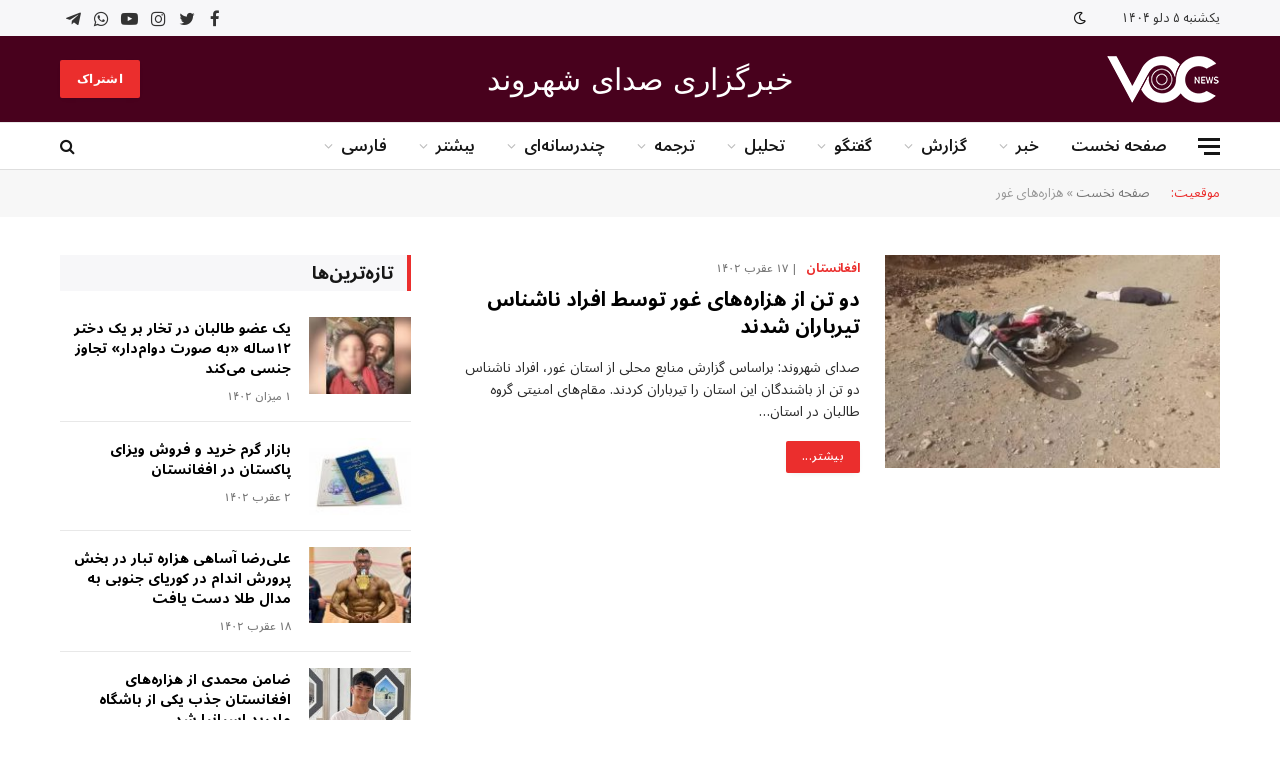

--- FILE ---
content_type: text/html; charset=UTF-8
request_url: https://www.voc-news.com/tag/%D9%87%D8%B2%D8%A7%D8%B1%D9%87%D9%87%D8%A7%DB%8C-%D8%BA%D9%88%D8%B1/
body_size: 32756
content:
<!DOCTYPE html>
<html dir="rtl" lang="fa-AF" class="s-light site-s-light">

<head>

	<meta charset="UTF-8" />
	<meta name="viewport" content="width=device-width, initial-scale=1" />
	<meta name='robots' content='index, follow, max-image-preview:large, max-snippet:-1, max-video-preview:-1' />

	<!-- This site is optimized with the Yoast SEO plugin v20.12 - https://yoast.com/wordpress/plugins/seo/ -->
	<title>هزاره‌های غور Archives - خبرگزاری صدای شهروند</title><link rel="preload" as="font" href="https://www.voc-news.com/wp-content/themes/smart-mag/css/icons/fonts/ts-icons.woff2?v2.4" type="font/woff2" crossorigin="anonymous" />
	<link rel="canonical" href="https://www.voc-news.com/tag/هزارههای-غور/" />
	<meta property="og:locale" content="en_US" />
	<meta property="og:type" content="article" />
	<meta property="og:title" content="هزاره‌های غور Archives - خبرگزاری صدای شهروند" />
	<meta property="og:url" content="https://www.voc-news.com/tag/هزارههای-غور/" />
	<meta property="og:site_name" content="خبرگزاری صدای شهروند" />
	<meta name="twitter:card" content="summary_large_image" />
	<meta name="twitter:site" content="@VOC__News" />
	<script type="application/ld+json" class="yoast-schema-graph">{"@context":"https://schema.org","@graph":[{"@type":"CollectionPage","@id":"https://www.voc-news.com/tag/%d9%87%d8%b2%d8%a7%d8%b1%d9%87%d9%87%d8%a7%db%8c-%d8%ba%d9%88%d8%b1/","url":"https://www.voc-news.com/tag/%d9%87%d8%b2%d8%a7%d8%b1%d9%87%d9%87%d8%a7%db%8c-%d8%ba%d9%88%d8%b1/","name":"هزاره‌های غور Archives - خبرگزاری صدای شهروند","isPartOf":{"@id":"https://www.voc-news.com/#website"},"primaryImageOfPage":{"@id":"https://www.voc-news.com/tag/%d9%87%d8%b2%d8%a7%d8%b1%d9%87%d9%87%d8%a7%db%8c-%d8%ba%d9%88%d8%b1/#primaryimage"},"image":{"@id":"https://www.voc-news.com/tag/%d9%87%d8%b2%d8%a7%d8%b1%d9%87%d9%87%d8%a7%db%8c-%d8%ba%d9%88%d8%b1/#primaryimage"},"thumbnailUrl":"https://www.voc-news.com/wp-content/uploads/2023/11/killed.jpg","breadcrumb":{"@id":"https://www.voc-news.com/tag/%d9%87%d8%b2%d8%a7%d8%b1%d9%87%d9%87%d8%a7%db%8c-%d8%ba%d9%88%d8%b1/#breadcrumb"},"inLanguage":"fa-AF"},{"@type":"ImageObject","inLanguage":"fa-AF","@id":"https://www.voc-news.com/tag/%d9%87%d8%b2%d8%a7%d8%b1%d9%87%d9%87%d8%a7%db%8c-%d8%ba%d9%88%d8%b1/#primaryimage","url":"https://www.voc-news.com/wp-content/uploads/2023/11/killed.jpg","contentUrl":"https://www.voc-news.com/wp-content/uploads/2023/11/killed.jpg","width":756,"height":378,"caption":"Image: Sent"},{"@type":"BreadcrumbList","@id":"https://www.voc-news.com/tag/%d9%87%d8%b2%d8%a7%d8%b1%d9%87%d9%87%d8%a7%db%8c-%d8%ba%d9%88%d8%b1/#breadcrumb","itemListElement":[{"@type":"ListItem","position":1,"name":"صفحه نخست","item":"https://www.voc-news.com/"},{"@type":"ListItem","position":2,"name":"هزاره‌های غور"}]},{"@type":"WebSite","@id":"https://www.voc-news.com/#website","url":"https://www.voc-news.com/","name":"خبرگزاری صدای شهروند","description":"صدای مردم افغانستان","publisher":{"@id":"https://www.voc-news.com/#organization"},"potentialAction":[{"@type":"SearchAction","target":{"@type":"EntryPoint","urlTemplate":"https://www.voc-news.com/?s={search_term_string}"},"query-input":"required name=search_term_string"}],"inLanguage":"fa-AF"},{"@type":"Organization","@id":"https://www.voc-news.com/#organization","name":"خبرگزاری صدای شهروند","url":"https://www.voc-news.com/","logo":{"@type":"ImageObject","inLanguage":"fa-AF","@id":"https://www.voc-news.com/#/schema/logo/image/","url":"https://www.voc-news.com/wp-content/uploads/2023/05/logo-black-mobile.png","contentUrl":"https://www.voc-news.com/wp-content/uploads/2023/05/logo-black-mobile.png","width":762,"height":762,"caption":"خبرگزاری صدای شهروند"},"image":{"@id":"https://www.voc-news.com/#/schema/logo/image/"},"sameAs":["https://www.facebook.com/SadaeShahrwandnews","https://twitter.com/VOC__News","https://www.instagram.com/voc__news","https://www.youtube.com/@VOC__News"]}]}</script>
	<!-- / Yoast SEO plugin. -->


<link rel='dns-prefetch' href='//www.voc-news.com' />
<link rel='dns-prefetch' href='//www.googletagmanager.com' />
<link rel='dns-prefetch' href='//stats.wp.com' />
<link rel='dns-prefetch' href='//fonts.googleapis.com' />
<link rel="alternate" type="application/rss+xml" title="خبرگزاری صدای شهروند &raquo; خوراک" href="https://www.voc-news.com/feed/" />
<link rel="alternate" type="application/rss+xml" title="خبرگزاری صدای شهروند &raquo; خوراک دیدگاه‌ها" href="https://www.voc-news.com/comments/feed/" />
<link rel="alternate" type="application/rss+xml" title="خبرگزاری صدای شهروند &raquo; هزاره‌های غور خوراک برچسپ" href="https://www.voc-news.com/tag/%d9%87%d8%b2%d8%a7%d8%b1%d9%87%d9%87%d8%a7%db%8c-%d8%ba%d9%88%d8%b1/feed/" />
<script type="text/javascript">
window._wpemojiSettings = {"baseUrl":"https:\/\/s.w.org\/images\/core\/emoji\/14.0.0\/72x72\/","ext":".png","svgUrl":"https:\/\/s.w.org\/images\/core\/emoji\/14.0.0\/svg\/","svgExt":".svg","source":{"concatemoji":"https:\/\/www.voc-news.com\/wp-includes\/js\/wp-emoji-release.min.js?ver=6.3.7"}};
/*! This file is auto-generated */
!function(i,n){var o,s,e;function c(e){try{var t={supportTests:e,timestamp:(new Date).valueOf()};sessionStorage.setItem(o,JSON.stringify(t))}catch(e){}}function p(e,t,n){e.clearRect(0,0,e.canvas.width,e.canvas.height),e.fillText(t,0,0);var t=new Uint32Array(e.getImageData(0,0,e.canvas.width,e.canvas.height).data),r=(e.clearRect(0,0,e.canvas.width,e.canvas.height),e.fillText(n,0,0),new Uint32Array(e.getImageData(0,0,e.canvas.width,e.canvas.height).data));return t.every(function(e,t){return e===r[t]})}function u(e,t,n){switch(t){case"flag":return n(e,"\ud83c\udff3\ufe0f\u200d\u26a7\ufe0f","\ud83c\udff3\ufe0f\u200b\u26a7\ufe0f")?!1:!n(e,"\ud83c\uddfa\ud83c\uddf3","\ud83c\uddfa\u200b\ud83c\uddf3")&&!n(e,"\ud83c\udff4\udb40\udc67\udb40\udc62\udb40\udc65\udb40\udc6e\udb40\udc67\udb40\udc7f","\ud83c\udff4\u200b\udb40\udc67\u200b\udb40\udc62\u200b\udb40\udc65\u200b\udb40\udc6e\u200b\udb40\udc67\u200b\udb40\udc7f");case"emoji":return!n(e,"\ud83e\udef1\ud83c\udffb\u200d\ud83e\udef2\ud83c\udfff","\ud83e\udef1\ud83c\udffb\u200b\ud83e\udef2\ud83c\udfff")}return!1}function f(e,t,n){var r="undefined"!=typeof WorkerGlobalScope&&self instanceof WorkerGlobalScope?new OffscreenCanvas(300,150):i.createElement("canvas"),a=r.getContext("2d",{willReadFrequently:!0}),o=(a.textBaseline="top",a.font="600 32px Arial",{});return e.forEach(function(e){o[e]=t(a,e,n)}),o}function t(e){var t=i.createElement("script");t.src=e,t.defer=!0,i.head.appendChild(t)}"undefined"!=typeof Promise&&(o="wpEmojiSettingsSupports",s=["flag","emoji"],n.supports={everything:!0,everythingExceptFlag:!0},e=new Promise(function(e){i.addEventListener("DOMContentLoaded",e,{once:!0})}),new Promise(function(t){var n=function(){try{var e=JSON.parse(sessionStorage.getItem(o));if("object"==typeof e&&"number"==typeof e.timestamp&&(new Date).valueOf()<e.timestamp+604800&&"object"==typeof e.supportTests)return e.supportTests}catch(e){}return null}();if(!n){if("undefined"!=typeof Worker&&"undefined"!=typeof OffscreenCanvas&&"undefined"!=typeof URL&&URL.createObjectURL&&"undefined"!=typeof Blob)try{var e="postMessage("+f.toString()+"("+[JSON.stringify(s),u.toString(),p.toString()].join(",")+"));",r=new Blob([e],{type:"text/javascript"}),a=new Worker(URL.createObjectURL(r),{name:"wpTestEmojiSupports"});return void(a.onmessage=function(e){c(n=e.data),a.terminate(),t(n)})}catch(e){}c(n=f(s,u,p))}t(n)}).then(function(e){for(var t in e)n.supports[t]=e[t],n.supports.everything=n.supports.everything&&n.supports[t],"flag"!==t&&(n.supports.everythingExceptFlag=n.supports.everythingExceptFlag&&n.supports[t]);n.supports.everythingExceptFlag=n.supports.everythingExceptFlag&&!n.supports.flag,n.DOMReady=!1,n.readyCallback=function(){n.DOMReady=!0}}).then(function(){return e}).then(function(){var e;n.supports.everything||(n.readyCallback(),(e=n.source||{}).concatemoji?t(e.concatemoji):e.wpemoji&&e.twemoji&&(t(e.twemoji),t(e.wpemoji)))}))}((window,document),window._wpemojiSettings);
</script>
<style type="text/css">
img.wp-smiley,
img.emoji {
	display: inline !important;
	border: none !important;
	box-shadow: none !important;
	height: 1em !important;
	width: 1em !important;
	margin: 0 0.07em !important;
	vertical-align: -0.1em !important;
	background: none !important;
	padding: 0 !important;
}
</style>
	<link rel='stylesheet' id='wp-block-library-rtl-css' href='https://www.voc-news.com/wp-includes/css/dist/block-library/style-rtl.min.css?ver=6.3.7' type='text/css' media='all' />
<style id='wp-block-library-inline-css' type='text/css'>
.has-text-align-justify{text-align:justify;}
</style>
<style id='wpsh-blocks-aparat-style-inline-css' type='text/css'>
.h_iframe-aparat_embed_frame{position:relative}.h_iframe-aparat_embed_frame .ratio{display:block;width:100%;height:auto}.h_iframe-aparat_embed_frame iframe{position:absolute;top:0;left:0;width:100%;height:100%}.wpsh-blocks_aparat{width:100%;clear:both;overflow:auto;display:block;position:relative;padding:30px 0}.wpsh-blocks_aparat_align_center .h_iframe-aparat_embed_frame{margin:0 auto}.wpsh-blocks_aparat_align_left .h_iframe-aparat_embed_frame{margin-right:30%}.wpsh-blocks_aparat_size_small .h_iframe-aparat_embed_frame{max-width:420px}.wpsh-blocks_aparat_size_big .h_iframe-aparat_embed_frame{max-width:720px}

</style>
<style id='wpsh-blocks-justify-style-inline-css' type='text/css'>
.wp-block-wpsh-blocks-justify,.wpsh-blocks_justify{text-align:justify !important}.wpsh-blocks_justify_ltr{direction:ltr !important}.wpsh-blocks_justify_rtl{direction:rtl !important}

</style>
<style id='wpsh-blocks-shamsi-style-inline-css' type='text/css'>
.wpsh-blocks_shamsi_align_center{text-align:center !important}.wpsh-blocks_shamsi_align_right{text-align:right !important}.wpsh-blocks_shamsi_align_left{text-align:left !important}

</style>
<link rel='stylesheet' id='mediaelement-css' href='https://www.voc-news.com/wp-includes/js/mediaelement/mediaelementplayer-legacy.min.css?ver=4.2.17' type='text/css' media='all' />
<link rel='stylesheet' id='wp-mediaelement-css' href='https://www.voc-news.com/wp-includes/js/mediaelement/wp-mediaelement.min.css?ver=6.3.7' type='text/css' media='all' />
<style id='jetpack-sharing-buttons-style-inline-css' type='text/css'>
.jetpack-sharing-buttons__services-list{display:flex;flex-direction:row;flex-wrap:wrap;gap:0;list-style-type:none;margin:5px;padding:0}.jetpack-sharing-buttons__services-list.has-small-icon-size{font-size:12px}.jetpack-sharing-buttons__services-list.has-normal-icon-size{font-size:16px}.jetpack-sharing-buttons__services-list.has-large-icon-size{font-size:24px}.jetpack-sharing-buttons__services-list.has-huge-icon-size{font-size:36px}@media print{.jetpack-sharing-buttons__services-list{display:none!important}}.editor-styles-wrapper .wp-block-jetpack-sharing-buttons{gap:0;padding-inline-start:0}ul.jetpack-sharing-buttons__services-list.has-background{padding:1.25em 2.375em}
</style>
<style id='classic-theme-styles-inline-css' type='text/css'>
/*! This file is auto-generated */
.wp-block-button__link{color:#fff;background-color:#32373c;border-radius:9999px;box-shadow:none;text-decoration:none;padding:calc(.667em + 2px) calc(1.333em + 2px);font-size:1.125em}.wp-block-file__button{background:#32373c;color:#fff;text-decoration:none}
</style>
<style id='global-styles-inline-css' type='text/css'>
body{--wp--preset--color--black: #000000;--wp--preset--color--cyan-bluish-gray: #abb8c3;--wp--preset--color--white: #ffffff;--wp--preset--color--pale-pink: #f78da7;--wp--preset--color--vivid-red: #cf2e2e;--wp--preset--color--luminous-vivid-orange: #ff6900;--wp--preset--color--luminous-vivid-amber: #fcb900;--wp--preset--color--light-green-cyan: #7bdcb5;--wp--preset--color--vivid-green-cyan: #00d084;--wp--preset--color--pale-cyan-blue: #8ed1fc;--wp--preset--color--vivid-cyan-blue: #0693e3;--wp--preset--color--vivid-purple: #9b51e0;--wp--preset--gradient--vivid-cyan-blue-to-vivid-purple: linear-gradient(135deg,rgba(6,147,227,1) 0%,rgb(155,81,224) 100%);--wp--preset--gradient--light-green-cyan-to-vivid-green-cyan: linear-gradient(135deg,rgb(122,220,180) 0%,rgb(0,208,130) 100%);--wp--preset--gradient--luminous-vivid-amber-to-luminous-vivid-orange: linear-gradient(135deg,rgba(252,185,0,1) 0%,rgba(255,105,0,1) 100%);--wp--preset--gradient--luminous-vivid-orange-to-vivid-red: linear-gradient(135deg,rgba(255,105,0,1) 0%,rgb(207,46,46) 100%);--wp--preset--gradient--very-light-gray-to-cyan-bluish-gray: linear-gradient(135deg,rgb(238,238,238) 0%,rgb(169,184,195) 100%);--wp--preset--gradient--cool-to-warm-spectrum: linear-gradient(135deg,rgb(74,234,220) 0%,rgb(151,120,209) 20%,rgb(207,42,186) 40%,rgb(238,44,130) 60%,rgb(251,105,98) 80%,rgb(254,248,76) 100%);--wp--preset--gradient--blush-light-purple: linear-gradient(135deg,rgb(255,206,236) 0%,rgb(152,150,240) 100%);--wp--preset--gradient--blush-bordeaux: linear-gradient(135deg,rgb(254,205,165) 0%,rgb(254,45,45) 50%,rgb(107,0,62) 100%);--wp--preset--gradient--luminous-dusk: linear-gradient(135deg,rgb(255,203,112) 0%,rgb(199,81,192) 50%,rgb(65,88,208) 100%);--wp--preset--gradient--pale-ocean: linear-gradient(135deg,rgb(255,245,203) 0%,rgb(182,227,212) 50%,rgb(51,167,181) 100%);--wp--preset--gradient--electric-grass: linear-gradient(135deg,rgb(202,248,128) 0%,rgb(113,206,126) 100%);--wp--preset--gradient--midnight: linear-gradient(135deg,rgb(2,3,129) 0%,rgb(40,116,252) 100%);--wp--preset--font-size--small: 13px;--wp--preset--font-size--medium: 20px;--wp--preset--font-size--large: 36px;--wp--preset--font-size--x-large: 42px;--wp--preset--spacing--20: 0.44rem;--wp--preset--spacing--30: 0.67rem;--wp--preset--spacing--40: 1rem;--wp--preset--spacing--50: 1.5rem;--wp--preset--spacing--60: 2.25rem;--wp--preset--spacing--70: 3.38rem;--wp--preset--spacing--80: 5.06rem;--wp--preset--shadow--natural: 6px 6px 9px rgba(0, 0, 0, 0.2);--wp--preset--shadow--deep: 12px 12px 50px rgba(0, 0, 0, 0.4);--wp--preset--shadow--sharp: 6px 6px 0px rgba(0, 0, 0, 0.2);--wp--preset--shadow--outlined: 6px 6px 0px -3px rgba(255, 255, 255, 1), 6px 6px rgba(0, 0, 0, 1);--wp--preset--shadow--crisp: 6px 6px 0px rgba(0, 0, 0, 1);}:where(.is-layout-flex){gap: 0.5em;}:where(.is-layout-grid){gap: 0.5em;}body .is-layout-flow > .alignleft{float: left;margin-inline-start: 0;margin-inline-end: 2em;}body .is-layout-flow > .alignright{float: right;margin-inline-start: 2em;margin-inline-end: 0;}body .is-layout-flow > .aligncenter{margin-left: auto !important;margin-right: auto !important;}body .is-layout-constrained > .alignleft{float: left;margin-inline-start: 0;margin-inline-end: 2em;}body .is-layout-constrained > .alignright{float: right;margin-inline-start: 2em;margin-inline-end: 0;}body .is-layout-constrained > .aligncenter{margin-left: auto !important;margin-right: auto !important;}body .is-layout-constrained > :where(:not(.alignleft):not(.alignright):not(.alignfull)){max-width: var(--wp--style--global--content-size);margin-left: auto !important;margin-right: auto !important;}body .is-layout-constrained > .alignwide{max-width: var(--wp--style--global--wide-size);}body .is-layout-flex{display: flex;}body .is-layout-flex{flex-wrap: wrap;align-items: center;}body .is-layout-flex > *{margin: 0;}body .is-layout-grid{display: grid;}body .is-layout-grid > *{margin: 0;}:where(.wp-block-columns.is-layout-flex){gap: 2em;}:where(.wp-block-columns.is-layout-grid){gap: 2em;}:where(.wp-block-post-template.is-layout-flex){gap: 1.25em;}:where(.wp-block-post-template.is-layout-grid){gap: 1.25em;}.has-black-color{color: var(--wp--preset--color--black) !important;}.has-cyan-bluish-gray-color{color: var(--wp--preset--color--cyan-bluish-gray) !important;}.has-white-color{color: var(--wp--preset--color--white) !important;}.has-pale-pink-color{color: var(--wp--preset--color--pale-pink) !important;}.has-vivid-red-color{color: var(--wp--preset--color--vivid-red) !important;}.has-luminous-vivid-orange-color{color: var(--wp--preset--color--luminous-vivid-orange) !important;}.has-luminous-vivid-amber-color{color: var(--wp--preset--color--luminous-vivid-amber) !important;}.has-light-green-cyan-color{color: var(--wp--preset--color--light-green-cyan) !important;}.has-vivid-green-cyan-color{color: var(--wp--preset--color--vivid-green-cyan) !important;}.has-pale-cyan-blue-color{color: var(--wp--preset--color--pale-cyan-blue) !important;}.has-vivid-cyan-blue-color{color: var(--wp--preset--color--vivid-cyan-blue) !important;}.has-vivid-purple-color{color: var(--wp--preset--color--vivid-purple) !important;}.has-black-background-color{background-color: var(--wp--preset--color--black) !important;}.has-cyan-bluish-gray-background-color{background-color: var(--wp--preset--color--cyan-bluish-gray) !important;}.has-white-background-color{background-color: var(--wp--preset--color--white) !important;}.has-pale-pink-background-color{background-color: var(--wp--preset--color--pale-pink) !important;}.has-vivid-red-background-color{background-color: var(--wp--preset--color--vivid-red) !important;}.has-luminous-vivid-orange-background-color{background-color: var(--wp--preset--color--luminous-vivid-orange) !important;}.has-luminous-vivid-amber-background-color{background-color: var(--wp--preset--color--luminous-vivid-amber) !important;}.has-light-green-cyan-background-color{background-color: var(--wp--preset--color--light-green-cyan) !important;}.has-vivid-green-cyan-background-color{background-color: var(--wp--preset--color--vivid-green-cyan) !important;}.has-pale-cyan-blue-background-color{background-color: var(--wp--preset--color--pale-cyan-blue) !important;}.has-vivid-cyan-blue-background-color{background-color: var(--wp--preset--color--vivid-cyan-blue) !important;}.has-vivid-purple-background-color{background-color: var(--wp--preset--color--vivid-purple) !important;}.has-black-border-color{border-color: var(--wp--preset--color--black) !important;}.has-cyan-bluish-gray-border-color{border-color: var(--wp--preset--color--cyan-bluish-gray) !important;}.has-white-border-color{border-color: var(--wp--preset--color--white) !important;}.has-pale-pink-border-color{border-color: var(--wp--preset--color--pale-pink) !important;}.has-vivid-red-border-color{border-color: var(--wp--preset--color--vivid-red) !important;}.has-luminous-vivid-orange-border-color{border-color: var(--wp--preset--color--luminous-vivid-orange) !important;}.has-luminous-vivid-amber-border-color{border-color: var(--wp--preset--color--luminous-vivid-amber) !important;}.has-light-green-cyan-border-color{border-color: var(--wp--preset--color--light-green-cyan) !important;}.has-vivid-green-cyan-border-color{border-color: var(--wp--preset--color--vivid-green-cyan) !important;}.has-pale-cyan-blue-border-color{border-color: var(--wp--preset--color--pale-cyan-blue) !important;}.has-vivid-cyan-blue-border-color{border-color: var(--wp--preset--color--vivid-cyan-blue) !important;}.has-vivid-purple-border-color{border-color: var(--wp--preset--color--vivid-purple) !important;}.has-vivid-cyan-blue-to-vivid-purple-gradient-background{background: var(--wp--preset--gradient--vivid-cyan-blue-to-vivid-purple) !important;}.has-light-green-cyan-to-vivid-green-cyan-gradient-background{background: var(--wp--preset--gradient--light-green-cyan-to-vivid-green-cyan) !important;}.has-luminous-vivid-amber-to-luminous-vivid-orange-gradient-background{background: var(--wp--preset--gradient--luminous-vivid-amber-to-luminous-vivid-orange) !important;}.has-luminous-vivid-orange-to-vivid-red-gradient-background{background: var(--wp--preset--gradient--luminous-vivid-orange-to-vivid-red) !important;}.has-very-light-gray-to-cyan-bluish-gray-gradient-background{background: var(--wp--preset--gradient--very-light-gray-to-cyan-bluish-gray) !important;}.has-cool-to-warm-spectrum-gradient-background{background: var(--wp--preset--gradient--cool-to-warm-spectrum) !important;}.has-blush-light-purple-gradient-background{background: var(--wp--preset--gradient--blush-light-purple) !important;}.has-blush-bordeaux-gradient-background{background: var(--wp--preset--gradient--blush-bordeaux) !important;}.has-luminous-dusk-gradient-background{background: var(--wp--preset--gradient--luminous-dusk) !important;}.has-pale-ocean-gradient-background{background: var(--wp--preset--gradient--pale-ocean) !important;}.has-electric-grass-gradient-background{background: var(--wp--preset--gradient--electric-grass) !important;}.has-midnight-gradient-background{background: var(--wp--preset--gradient--midnight) !important;}.has-small-font-size{font-size: var(--wp--preset--font-size--small) !important;}.has-medium-font-size{font-size: var(--wp--preset--font-size--medium) !important;}.has-large-font-size{font-size: var(--wp--preset--font-size--large) !important;}.has-x-large-font-size{font-size: var(--wp--preset--font-size--x-large) !important;}
.wp-block-navigation a:where(:not(.wp-element-button)){color: inherit;}
:where(.wp-block-post-template.is-layout-flex){gap: 1.25em;}:where(.wp-block-post-template.is-layout-grid){gap: 1.25em;}
:where(.wp-block-columns.is-layout-flex){gap: 2em;}:where(.wp-block-columns.is-layout-grid){gap: 2em;}
.wp-block-pullquote{font-size: 1.5em;line-height: 1.6;}
</style>
<link rel='stylesheet' id='contact-form-7-css' href='https://www.voc-news.com/wp-content/plugins/contact-form-7/includes/css/styles.css?ver=5.8' type='text/css' media='all' />
<link rel='stylesheet' id='contact-form-7-rtl-css' href='https://www.voc-news.com/wp-content/plugins/contact-form-7/includes/css/styles-rtl.css?ver=5.8' type='text/css' media='all' />
<link rel='stylesheet' id='smartmag-core-css' href='https://www.voc-news.com/wp-content/themes/smart-mag/css/rtl/rtl.css?ver=9.2.0' type='text/css' media='all' />
<style id='smartmag-core-inline-css' type='text/css'>
:root { --c-main: #eb2e2d;
--c-main-rgb: 235,46,45;
--c-headings: #000000;
--text-font: "Noto Sans Arabic", system-ui, -apple-system, "Segoe UI", Arial, sans-serif;
--body-font: "Noto Sans Arabic", system-ui, -apple-system, "Segoe UI", Arial, sans-serif;
--ui-font: "Noto Sans Arabic", system-ui, -apple-system, "Segoe UI", Arial, sans-serif;
--title-font: "Noto Sans Arabic", system-ui, -apple-system, "Segoe UI", Arial, sans-serif;
--h-font: "Noto Sans Arabic", system-ui, -apple-system, "Segoe UI", Arial, sans-serif;
--title-font: "Noto Sans Arabic", system-ui, -apple-system, "Segoe UI", Arial, sans-serif;
--h-font: "Noto Sans Arabic", system-ui, -apple-system, "Segoe UI", Arial, sans-serif;
--title-size-xs: 14px;
--title-size-s: 16px;
--title-size-m: 18px;
--main-width: 1160px;
--wrap-padding: 36px;
--c-post-meta: #7a7a7a;
--c-excerpts: #2b2b2b;
--excerpt-size: 14px; }
.post-title:not(._) { font-weight: bold; }
:root { --sidebar-pad: 30px; --sidebar-sep-pad: 30px; }
.smart-head-main .smart-head-top { --head-h: 36px; background-color: #f7f7f9; }
.s-dark .smart-head-main .smart-head-top,
.smart-head-main .s-dark.smart-head-top { background-color: #160500; }
.smart-head-main .smart-head-mid { --head-h: 86px; background-color: #48011d; border-bottom-width: 0px; }
.smart-head-main .smart-head-bot { --head-h: 48px; background-color: #ffffff; }
.s-dark .smart-head-main .smart-head-bot,
.smart-head-main .s-dark.smart-head-bot { background-color: #151516; }
.smart-head-main .smart-head-bot { border-top-width: 1px; border-top-color: #e8e8e8; border-bottom-width: 1px; border-bottom-color: #dedede; }
.navigation-main .menu > li > a { font-family: "Noto Sans Arabic", system-ui, -apple-system, "Segoe UI", Arial, sans-serif; font-size: 16px; font-weight: 600; }
.navigation-main .menu > li li a { font-size: 13px; }
.navigation-main { --nav-items-space: 16px; margin-left: calc(-1 * var(--nav-items-space)); }
.smart-head-mobile .smart-head-mid { border-top-width: 3px; }
.mobile-menu { font-size: 15px; }
.smart-head-main .spc-social { --spc-social-fs: 17px; --spc-social-size: 37px; }
.smart-head-main .hamburger-icon { width: 22px; }
.smart-head .ts-button1 { font-family: "calibri", system-ui, -apple-system, "Segoe UI", Arial, sans-serif; }
.trending-ticker .heading { font-size: 13.8px; font-weight: 600; letter-spacing: .02em; margin-right: 30px; }
.trending-ticker .post-link { font-size: 13.8px; }
.trending-ticker { --max-width: 500px; }
.smart-head .h-text { font-family: "calibri", system-ui, -apple-system, "Segoe UI", Arial, sans-serif; font-size: 30px; color: #ffffff; }
.post-meta .meta-item, .post-meta .text-in { font-size: 11px; font-weight: 500; text-transform: uppercase; }
.post-meta .text-in, .post-meta .post-cat > a { font-size: 12px; }
.post-meta .post-cat > a { font-weight: bold; text-transform: uppercase; letter-spacing: -0.01em; }
.post-meta .post-author > a { font-weight: bold; text-transform: uppercase; }
.s-light .block-wrap.s-dark { --c-post-meta: var(--c-contrast-450); }
.s-dark { --c-post-meta: #ffffff; }
.post-meta .post-author > a { color: #2b2b2b; }
.s-dark .post-meta .post-author > a { color: #ffffff; }
.s-dark .post-meta .post-cat > a { color: #ffffff; }
.post-meta { --p-meta-sep: "|"; }
.l-post .excerpt { font-weight: normal; }
.cat-labels .category { font-size: 10px; font-weight: 500; letter-spacing: 0.05em; border-radius: 2px; }
.block-head-b .heading { text-transform: uppercase; color: #2b2b2b; }
.block-head-c .heading { font-size: 16px; }
.block-head-c { --space-below: 20px; --line-weight: 5px; --c-line: var(--c-main); --border-weight: 2px; --c-border: var(--c-main); }
.block-head-c .heading { color: var(--c-main); }
.block-head-c2 .heading { font-family: "Work Sans", system-ui, -apple-system, "Segoe UI", Arial, sans-serif; font-size: 20px; font-weight: 600; }
.block-head-c2 { --line-weight: 3px; }
.block-head-d .heading { font-size: 16px; }
.block-head-d { --space-below: 20px; --line-weight: 0px; }
.block-head-e2 .heading { text-transform: uppercase; }
.block-head-f { --c-border: #ffffff; }
.block-head-h { --border-weight: 2px; }
.block-head-i .heading { font-size: 18px; font-weight: bold; line-height: 2; letter-spacing: -0.01em; }
.block-head-i { background-color: #f7f7f9; padding-left: 15px; }
.s-dark .read-more-basic { color: #ffffff; }
.loop-grid .ratio-is-custom { padding-bottom: calc(100% / 1.68); }
.has-nums-a .l-post .post-title:before,
.has-nums-b .l-post .content:before { font-size: 30px; font-weight: normal; }
.has-nums-c .l-post .post-title:before,
.has-nums-c .l-post .content:before { font-size: 18px; font-weight: bold; }
.loop-list .ratio-is-custom { padding-bottom: calc(100% / 1.575); }
.loop-list .post-title { font-size: 20px; font-weight: 800; }
.list-post { --list-p-media-width: 44%; --list-p-media-max-width: 85%; }
.list-post .media:not(i) { --list-p-media-max-width: 44%; }
.loop-overlay .post-title { font-size: 24px; }
.loop-small .media:not(i) { max-width: 102px; }
.single .featured .ratio-is-custom { padding-bottom: calc(100% / 2); }
.a-wrap-1 { background-color: #2d2d2d; }
@media (min-width: 940px) and (max-width: 1200px) { .navigation-main .menu > li > a { font-size: calc(10px + (16px - 10px) * .7); }
.trending-ticker { --max-width: 400px; } }
@media (min-width: 768px) and (max-width: 940px) { .ts-contain, .main { padding-left: 35px; padding-right: 35px; } }
@media (max-width: 767px) { .ts-contain, .main { padding-left: 25px; padding-right: 25px; } }


.term-color-26 { --c-main: #00bccc; }
.navigation .menu-cat-26 { --c-term: #00bccc; }


.term-color-31 { --c-main: #005a90; }
.navigation .menu-cat-31 { --c-term: #005a90; }


.term-color-12 { --c-main: #f2ac09; }
.navigation .menu-cat-12 { --c-term: #f2ac09; }


.term-color-6 { --c-main: #4dd21d; }
.navigation .menu-cat-6 { --c-term: #4dd21d; }


.term-color-22 { --c-main: #e29556; }
.navigation .menu-cat-22 { --c-term: #e29556; }


.term-color-5 { --c-main: #a462be; }
.navigation .menu-cat-5 { --c-term: #a462be; }


.term-color-34 { --c-main: #4dd21d; }
.navigation .menu-cat-34 { --c-term: #4dd21d; }

</style>
<link rel='stylesheet' id='smartmag-magnific-popup-css' href='https://www.voc-news.com/wp-content/themes/smart-mag/css/lightbox.css?ver=9.2.0' type='text/css' media='all' />
<link rel='stylesheet' id='font-awesome4-css' href='https://www.voc-news.com/wp-content/themes/smart-mag/css/fontawesome/css/font-awesome.min.css?ver=9.2.0' type='text/css' media='all' />
<link rel='stylesheet' id='smartmag-icons-css' href='https://www.voc-news.com/wp-content/themes/smart-mag/css/icons/icons.css?ver=9.2.0' type='text/css' media='all' />
<link rel='stylesheet' id='smartmag-gfonts-custom-css' href='https://fonts.googleapis.com/css?family=Noto+Sans+Arabic%3A400%2C500%2C600%2C700%7Ccalibri%3A400%2C500%2C600%2C700%7CWork+Sans%3A600&#038;display=swap' type='text/css' media='all' />
<link rel='stylesheet' id='wpsh-style-css' href='https://www.voc-news.com/wp-content/plugins/wp-shamsi/assets/css/wpsh_custom.css?ver=4.3.3' type='text/css' media='all' />
<script type='text/javascript' src='https://www.voc-news.com/wp-content/plugins/sphere-post-views/assets/js/post-views.js?ver=1.0.1' id='sphere-post-views-js'></script>
<script id="sphere-post-views-js-after" type="text/javascript">
var Sphere_PostViews = {"ajaxUrl":"https:\/\/www.voc-news.com\/wp-admin\/admin-ajax.php?sphere_post_views=1","sampling":0,"samplingRate":10,"repeatCountDelay":0,"postID":null,"token":"b27a7291a5"}
</script>
<script type='text/javascript' src='https://www.voc-news.com/wp-includes/js/jquery/jquery.min.js?ver=3.7.0' id='jquery-core-js'></script>
<script type='text/javascript' src='https://www.voc-news.com/wp-includes/js/jquery/jquery-migrate.min.js?ver=3.4.1' id='jquery-migrate-js'></script>

<!-- Google tag (gtag.js) snippet added by Site Kit -->

<!-- قطعه گوگل آنالیتیکس توسط کیت سایت اضافه شده است -->
<script type='text/javascript' src='https://www.googletagmanager.com/gtag/js?id=GT-TW55RKN8' id='google_gtagjs-js' async></script>
<script id="google_gtagjs-js-after" type="text/javascript">
window.dataLayer = window.dataLayer || [];function gtag(){dataLayer.push(arguments);}
gtag("set","linker",{"domains":["www.voc-news.com"]});
gtag("js", new Date());
gtag("set", "developer_id.dZTNiMT", true);
gtag("config", "GT-TW55RKN8");
</script>

<!-- End Google tag (gtag.js) snippet added by Site Kit -->
<link rel="https://api.w.org/" href="https://www.voc-news.com/wp-json/" /><link rel="alternate" type="application/json" href="https://www.voc-news.com/wp-json/wp/v2/tags/5566" /><link rel="EditURI" type="application/rsd+xml" title="RSD" href="https://www.voc-news.com/xmlrpc.php?rsd" />
<meta name="generator" content="WordPress 6.3.7" />
<meta name="generator" content="Site Kit by Google 1.125.0" />	<style>img#wpstats{display:none}</style>
		<!-- Analytics by WP Statistics v14.6.3 - https://wp-statistics.com/ -->

		<script>
		var BunyadSchemeKey = 'bunyad-scheme';
		(() => {
			const d = document.documentElement;
			const c = d.classList;
			var scheme = localStorage.getItem(BunyadSchemeKey);
			
			if (scheme) {
				d.dataset.origClass = c;
				scheme === 'dark' ? c.remove('s-light', 'site-s-light') : c.remove('s-dark', 'site-s-dark');
				c.add('site-s-' + scheme, 's-' + scheme);
			}
		})();
		</script>
		<meta name="generator" content="Elementor 3.15.3; features: e_dom_optimization, e_optimized_assets_loading, e_optimized_css_loading, additional_custom_breakpoints; settings: css_print_method-external, google_font-enabled, font_display-swap">
<link rel="icon" href="https://www.voc-news.com/wp-content/uploads/2023/05/light-mobile-e1683870977311-150x150.png" sizes="32x32" />
<link rel="icon" href="https://www.voc-news.com/wp-content/uploads/2023/05/light-mobile-300x300.png" sizes="192x192" />
<link rel="apple-touch-icon" href="https://www.voc-news.com/wp-content/uploads/2023/05/light-mobile-300x300.png" />
<meta name="msapplication-TileImage" content="https://www.voc-news.com/wp-content/uploads/2023/05/light-mobile-300x300.png" />
		<style type="text/css" id="wp-custom-css">
			h1.archive-heading{
	display: none;
}
html.s-dark .block-head .heading{
	color: #000 !important;
/* 	display: none; */
}		</style>
		

</head>

<body class="rtl archive tag tag-5566 right-sidebar has-lb has-lb-sm layout-normal elementor-default elementor-kit-7">



<div class="main-wrap">

	
<div class="off-canvas-backdrop"></div>
<div class="mobile-menu-container off-canvas" id="off-canvas">

	<div class="off-canvas-head">
		<a href="#" class="close"><i class="tsi tsi-times"></i></a>

		<div class="ts-logo">
			<img class="logo-mobile logo-image logo-image-dark" src="https://www.voc-news.com/wp-content/uploads/2023/05/dark-mobile-small.png" width="73" height="73" alt="خبرگزاری صدای شهروند"/><img class="logo-mobile logo-image" src="https://www.voc-news.com/wp-content/uploads/2023/05/light-mobile-e1683870977311.png" width="145" height="145" alt="خبرگزاری صدای شهروند"/>		</div>
	</div>

	<div class="off-canvas-content">

		
			<ul id="menu-main-menu" class="mobile-menu"><li id="menu-item-7747" class="menu-item menu-item-type-custom menu-item-object-custom menu-item-home menu-item-7747"><a href="https://www.voc-news.com">صفحه نخست</a></li>
<li id="menu-item-7780" class="menu-item menu-item-type-taxonomy menu-item-object-category menu-item-has-children menu-item-7780"><a href="https://www.voc-news.com/category/news/">خبر</a>
<ul class="sub-menu">
	<li id="menu-item-8168" class="menu-item menu-item-type-taxonomy menu-item-object-category menu-item-8168"><a href="https://www.voc-news.com/category/news/afghanistan/">افغانستان</a></li>
	<li id="menu-item-8170" class="menu-item menu-item-type-taxonomy menu-item-object-category menu-item-8170"><a href="https://www.voc-news.com/category/news/region/">منطقه</a></li>
	<li id="menu-item-8169" class="menu-item menu-item-type-taxonomy menu-item-object-category menu-item-8169"><a href="https://www.voc-news.com/category/news/world/">جهان</a></li>
</ul>
</li>
<li id="menu-item-7779" class="menu-item menu-item-type-taxonomy menu-item-object-category menu-item-7779"><a href="https://www.voc-news.com/category/reports/">گزارش</a></li>
<li id="menu-item-7753" class="menu-item menu-item-type-taxonomy menu-item-object-category menu-item-7753"><a href="https://www.voc-news.com/category/dialog/">گفتگو</a></li>
<li id="menu-item-7783" class="menu-item menu-item-type-taxonomy menu-item-object-category menu-item-7783"><a href="https://www.voc-news.com/category/analysis/">تحلیل</a></li>
<li id="menu-item-7787" class="menu-item menu-item-type-taxonomy menu-item-object-category menu-item-7787"><a href="https://www.voc-news.com/category/translations/">ترجمه</a></li>
<li id="menu-item-7777" class="menu-item menu-item-type-taxonomy menu-item-object-category menu-item-7777"><a href="https://www.voc-news.com/category/multimedia/">چندرسانه‌ای</a></li>
<li id="menu-item-7775" class="menu-item menu-item-type-custom menu-item-object-custom menu-item-has-children menu-item-7775"><a href="#">بیشتر</a>
<ul class="sub-menu">
	<li id="menu-item-7776" class="menu-item menu-item-type-taxonomy menu-item-object-category menu-item-7776"><a href="https://www.voc-news.com/category/politics/">سیاست</a></li>
	<li id="menu-item-7782" class="menu-item menu-item-type-taxonomy menu-item-object-category menu-item-7782"><a href="https://www.voc-news.com/category/economy/">اقتصاد</a></li>
	<li id="menu-item-7781" class="menu-item menu-item-type-taxonomy menu-item-object-category menu-item-7781"><a href="https://www.voc-news.com/category/society/">اجتماع</a></li>
	<li id="menu-item-7785" class="menu-item menu-item-type-taxonomy menu-item-object-category menu-item-7785"><a href="https://www.voc-news.com/category/arts/">هنر</a></li>
	<li id="menu-item-7786" class="menu-item menu-item-type-taxonomy menu-item-object-category menu-item-7786"><a href="https://www.voc-news.com/category/sport/">ورزش</a></li>
	<li id="menu-item-10589" class="menu-item menu-item-type-taxonomy menu-item-object-category menu-item-10589"><a href="https://www.voc-news.com/category/the-narrative-of-life-under-the-shadow-of-the-taliban/">روایت زندگی زیر سایه طالبان</a></li>
	<li id="menu-item-7784" class="menu-item menu-item-type-taxonomy menu-item-object-category menu-item-7784"><a href="https://www.voc-news.com/category/genocides/">روایت نسل کشی</a></li>
</ul>
</li>
<li id="menu-item-7774" class="pll-parent-menu-item menu-item menu-item-type-custom menu-item-object-custom menu-item-has-children menu-item-7774"><a href="#pll_switcher">فارسی</a>
<ul class="sub-menu">
	<li id="menu-item-7774-fa" class="lang-item lang-item-46 lang-item-fa current-lang lang-item-first menu-item menu-item-type-custom menu-item-object-custom menu-item-7774-fa"><a href="https://www.voc-news.com/tag/%d9%87%d8%b2%d8%a7%d8%b1%d9%87%d9%87%d8%a7%db%8c-%d8%ba%d9%88%d8%b1/" hreflang="fa-AF" lang="fa-AF">فارسی</a></li>
	<li id="menu-item-7774-en" class="lang-item lang-item-49 lang-item-en no-translation menu-item menu-item-type-custom menu-item-object-custom menu-item-7774-en"><a href="https://www.voc-news.com/en/homepage-english/" hreflang="en-US" lang="en-US">English</a></li>
</ul>
</li>
</ul>
		
					<div class="off-canvas-widgets">
				
		<div id="smartmag-block-newsletter-1" class="widget ts-block-widget smartmag-widget-newsletter">		
		<div class="block">
			<div class="block-newsletter ">
	<div class="spc-newsletter spc-newsletter-b spc-newsletter-center spc-newsletter-sm">

		<div class="bg-wrap"></div>

		
		<div class="inner">

							<div class="mail-icon">
					<i class="tsi tsi-envelope-o"></i>
				</div>
			
			
			<h3 class="heading">
				برای مشاهده همه مطالب جدید			</h3>

							<div class="base-text message">
					<p>به نشریه الکرونیکی ما بپیوندید</p>
</div>
			
							<form method="post" action="" class="form fields-style fields-full" target="_blank">
					<div class="main-fields">
						<p class="field-email">
							<input type="email" name="EMAIL" placeholder="ایمل آدرس شما..." required />
						</p>
						
						<p class="field-submit">
							<input type="submit" value="اشتراک" />
						</p>
					</div>

									</form>
			
			
		</div>
	</div>
</div>		</div>

		</div>			</div>
		
		
		<div class="spc-social-block spc-social spc-social-b smart-head-social">
		
			
				<a href="https://www.facebook.com/SadaeShahrwandnews" class="link service s-facebook" target="_blank" rel="nofollow noopener">
					<i class="icon tsi tsi-facebook"></i>
					<span class="visuallyhidden">فسبوک</span>
				</a>
									
			
				<a href="https://twitter.com/VOC__News" class="link service s-twitter" target="_blank" rel="nofollow noopener">
					<i class="icon tsi tsi-twitter"></i>
					<span class="visuallyhidden">تویتر</span>
				</a>
									
			
				<a href="https://www.instagram.com/voc__news" class="link service s-instagram" target="_blank" rel="nofollow noopener">
					<i class="icon tsi tsi-instagram"></i>
					<span class="visuallyhidden">انستاگرام</span>
				</a>
									
			
				<a href="https://www.youtube.com/@VOC__News" class="link service s-youtube" target="_blank" rel="nofollow noopener">
					<i class="icon tsi tsi-youtube-play"></i>
					<span class="visuallyhidden">یوتیوب</span>
				</a>
									
			
				<a href="https://www.wa.me/+46707758197" class="link service s-whatsapp" target="_blank" rel="nofollow noopener">
					<i class="icon tsi tsi-whatsapp"></i>
					<span class="visuallyhidden">واتساپ</span>
				</a>
									
			
				<a href="https://t.me/VOC_News" class="link service s-telegram" target="_blank" rel="nofollow noopener">
					<i class="icon tsi tsi-telegram"></i>
					<span class="visuallyhidden">تلگرام</span>
				</a>
									
			
		</div>

		
	</div>

</div>
<div class="smart-head smart-head-a smart-head-main" id="smart-head" data-sticky="auto" data-sticky-type="smart" data-sticky-full>
	
	<div class="smart-head-row smart-head-top is-light smart-head-row-full">

		<div class="inner wrap">

							
				<div class="items items-left ">
				
<span class="h-date">
	یکشنبه 5 دلو 1404</span>
<div class="scheme-switcher has-icon-only">
	<a href="#" class="toggle is-icon toggle-dark" title="Switch to Dark Design - easier on eyes.">
		<i class="icon tsi tsi-moon"></i>
	</a>
	<a href="#" class="toggle is-icon toggle-light" title="Switch to Light Design.">
		<i class="icon tsi tsi-bright"></i>
	</a>
</div>				</div>

							
				<div class="items items-center empty">
								</div>

							
				<div class="items items-right ">
				
		<div class="spc-social-block spc-social spc-social-a smart-head-social">
		
			
				<a href="https://www.facebook.com/SadaeShahrwandnews" class="link service s-facebook" target="_blank" rel="nofollow noopener">
					<i class="icon tsi tsi-facebook"></i>
					<span class="visuallyhidden">فسبوک</span>
				</a>
									
			
				<a href="https://twitter.com/VOC__News" class="link service s-twitter" target="_blank" rel="nofollow noopener">
					<i class="icon tsi tsi-twitter"></i>
					<span class="visuallyhidden">تویتر</span>
				</a>
									
			
				<a href="https://www.instagram.com/voc__news" class="link service s-instagram" target="_blank" rel="nofollow noopener">
					<i class="icon tsi tsi-instagram"></i>
					<span class="visuallyhidden">انستاگرام</span>
				</a>
									
			
				<a href="https://www.youtube.com/@VOC__News" class="link service s-youtube" target="_blank" rel="nofollow noopener">
					<i class="icon tsi tsi-youtube-play"></i>
					<span class="visuallyhidden">یوتیوب</span>
				</a>
									
			
				<a href="https://www.wa.me/+46707758197" class="link service s-whatsapp" target="_blank" rel="nofollow noopener">
					<i class="icon tsi tsi-whatsapp"></i>
					<span class="visuallyhidden">واتساپ</span>
				</a>
									
			
				<a href="https://t.me/VOC_News" class="link service s-telegram" target="_blank" rel="nofollow noopener">
					<i class="icon tsi tsi-telegram"></i>
					<span class="visuallyhidden">تلگرام</span>
				</a>
									
			
		</div>

						</div>

						
		</div>
	</div>

	
	<div class="smart-head-row smart-head-mid smart-head-row-3 is-light smart-head-row-full">

		<div class="inner wrap">

							
				<div class="items items-left ">
					<a href="https://www.voc-news.com/" title="خبرگزاری صدای شهروند" rel="home" class="logo-link ts-logo logo-is-image">
		<span>
			
				
					<img src="http://www.voc-news.com/wp-content/uploads/2023/05/transparent-white-VOC-small.png" class="logo-image logo-image-dark" alt="خبرگزاری صدای شهروند" width="145" height="49"/><img src="http://www.voc-news.com/wp-content/uploads/2023/05/transparent-white-VOC-small.png" class="logo-image" alt="خبرگزاری صدای شهروند" width="145" height="49"/>
									 
					</span>
	</a>				</div>

							
				<div class="items items-center ">
				
<div class="h-text h-text">
	خبرگزاری صدای شهروند</div>				</div>

							
				<div class="items items-right ">
				
	<a href="https://www.youtube.com/@VOC__News" class="ts-button ts-button-a ts-button1" target="_blank" rel="noopener">
		اشتراک	</a>
				</div>

						
		</div>
	</div>

	
	<div class="smart-head-row smart-head-bot is-light smart-head-row-full">

		<div class="inner wrap">

							
				<div class="items items-left ">
				
<button class="offcanvas-toggle has-icon" type="button" aria-label="Menu">
	<span class="hamburger-icon hamburger-icon-a">
		<span class="inner"></span>
	</span>
</button>	<div class="nav-wrap">
		<nav class="navigation navigation-main nav-hov-a">
			<ul id="menu-main-menu-1" class="menu"><li class="menu-item menu-item-type-custom menu-item-object-custom menu-item-home menu-item-7747"><a href="https://www.voc-news.com">صفحه نخست</a></li>
<li class="menu-item menu-item-type-taxonomy menu-item-object-category menu-item-has-children menu-cat-2 menu-item-has-children item-mega-menu menu-item-7780"><a href="https://www.voc-news.com/category/news/">خبر</a>
<div class="sub-menu mega-menu mega-menu-a wrap">

		
	<div class="column sub-cats">
		
		<ol class="sub-nav">
							
				<li class="menu-item menu-item-type-taxonomy menu-item-object-category menu-cat-90 menu-item-8168"><a href="https://www.voc-news.com/category/news/afghanistan/">افغانستان</a></li>
				
							
				<li class="menu-item menu-item-type-taxonomy menu-item-object-category menu-cat-92 menu-item-8170"><a href="https://www.voc-news.com/category/news/region/">منطقه</a></li>
				
							
				<li class="menu-item menu-item-type-taxonomy menu-item-object-category menu-cat-94 menu-item-8169"><a href="https://www.voc-news.com/category/news/world/">جهان</a></li>
				
						
			<li class="menu-item view-all menu-cat-2"><a href="https://www.voc-news.com/category/news/">مشاهده همه</a></li>
		</ol>
	
	</div>
	

		
	
	<section class="column recent-posts" data-columns="4">
					<div class="posts" data-id="90">

						<section class="block-wrap block-grid cols-gap-sm mb-none" data-id="1">

				
			<div class="block-content">
					
	<div class="loop loop-grid loop-grid-sm grid grid-4 md:grid-2 xs:grid-1">

					
<article class="l-post grid-post grid-sm-post">

	
			<div class="media">

		
			<a href="https://www.voc-news.com/2024/06/07/the-center-of-afghan-journalists-called-the-talibans-plan-to-close-tamdan-tv-as-a-political-attack/" class="image-link media-ratio ratio-is-custom" title="مرکز خبرنگاران افغانستان طرحِ بستن تلویزیون تمدن توسط طالبان را برخورد سیاسی خواند"><span data-bgsrc="https://www.voc-news.com/wp-content/uploads/2024/06/Tamadon-450x225.jpg" class="img bg-cover wp-post-image attachment-bunyad-medium size-bunyad-medium lazyload" data-bgset="https://www.voc-news.com/wp-content/uploads/2024/06/Tamadon-450x225.jpg 450w, https://www.voc-news.com/wp-content/uploads/2024/06/Tamadon.jpg 756w" data-sizes="(max-width: 364px) 100vw, 364px"></span></a>			
			
			
			
		
		</div>
	

	
		<div class="content">

			<div class="post-meta post-meta-a has-below"><h2 class="is-title post-title"><a href="https://www.voc-news.com/2024/06/07/the-center-of-afghan-journalists-called-the-talibans-plan-to-close-tamdan-tv-as-a-political-attack/">مرکز خبرنگاران افغانستان طرحِ بستن تلویزیون تمدن توسط طالبان را برخورد سیاسی خواند</a></h2><div class="post-meta-items meta-below"><span class="meta-item date"><span class="date-link"><time class="post-date" datetime="2024-06-07T11:43:35+04:30">18 جوزا 1403</time></span></span></div></div>			
			
			
		</div>

	
</article>					
<article class="l-post grid-post grid-sm-post">

	
			<div class="media">

		
			<a href="https://www.voc-news.com/2024/06/05/richard-bennett-and-unama-condemned-the-flogging-of-63-people-by-the-taliban-in-sarpol-province/" class="image-link media-ratio ratio-is-custom" title="ریچارد بنت و یوناما شلاق زدن ۶۳ نفر توسط طالبان در استان سرپل را محکوم کردند"><span data-bgsrc="https://www.voc-news.com/wp-content/uploads/2024/06/Sare-e-pol-450x225.jpg" class="img bg-cover wp-post-image attachment-bunyad-medium size-bunyad-medium lazyload" data-bgset="https://www.voc-news.com/wp-content/uploads/2024/06/Sare-e-pol-450x225.jpg 450w, https://www.voc-news.com/wp-content/uploads/2024/06/Sare-e-pol.jpg 756w" data-sizes="(max-width: 364px) 100vw, 364px"></span></a>			
			
			
			
		
		</div>
	

	
		<div class="content">

			<div class="post-meta post-meta-a has-below"><h2 class="is-title post-title"><a href="https://www.voc-news.com/2024/06/05/richard-bennett-and-unama-condemned-the-flogging-of-63-people-by-the-taliban-in-sarpol-province/">ریچارد بنت و یوناما شلاق زدن ۶۳ نفر توسط طالبان در استان سرپل را محکوم کردند</a></h2><div class="post-meta-items meta-below"><span class="meta-item date"><span class="date-link"><time class="post-date" datetime="2024-06-05T22:40:28+04:30">16 جوزا 1403</time></span></span></div></div>			
			
			
		</div>

	
</article>					
<article class="l-post grid-post grid-sm-post">

	
			<div class="media">

		
			<a href="https://www.voc-news.com/2024/06/05/the-joint-statement-of-the-opposition-movements-of-taliban-if-we-are-disappointed-in-the-beginning-of-peace-talks-we-will-fight-armed/" class="image-link media-ratio ratio-is-custom" title="اعلامیه مشترک جریان‌های مخالف طالب: در صورت ناامیدی از آغاز مذاکرات صلح مبارزه مسلحانه می‌کنیم"><span data-bgsrc="https://www.voc-news.com/wp-content/uploads/2024/06/InShot_20240605_121530142-450x253.jpg" class="img bg-cover wp-post-image attachment-bunyad-medium size-bunyad-medium lazyload" data-bgset="https://www.voc-news.com/wp-content/uploads/2024/06/InShot_20240605_121530142-450x253.jpg 450w, https://www.voc-news.com/wp-content/uploads/2024/06/InShot_20240605_121530142-300x169.jpg 300w, https://www.voc-news.com/wp-content/uploads/2024/06/InShot_20240605_121530142-1024x575.jpg 1024w, https://www.voc-news.com/wp-content/uploads/2024/06/InShot_20240605_121530142-768x432.jpg 768w, https://www.voc-news.com/wp-content/uploads/2024/06/InShot_20240605_121530142-1536x863.jpg 1536w, https://www.voc-news.com/wp-content/uploads/2024/06/InShot_20240605_121530142-150x84.jpg 150w, https://www.voc-news.com/wp-content/uploads/2024/06/InShot_20240605_121530142-1200x674.jpg 1200w, https://www.voc-news.com/wp-content/uploads/2024/06/InShot_20240605_121530142.jpg 1920w" data-sizes="(max-width: 364px) 100vw, 364px"></span></a>			
			
			
			
		
		</div>
	

	
		<div class="content">

			<div class="post-meta post-meta-a has-below"><h2 class="is-title post-title"><a href="https://www.voc-news.com/2024/06/05/the-joint-statement-of-the-opposition-movements-of-taliban-if-we-are-disappointed-in-the-beginning-of-peace-talks-we-will-fight-armed/">اعلامیه مشترک جریان‌های مخالف طالب: در صورت ناامیدی از آغاز مذاکرات صلح مبارزه مسلحانه می‌کنیم</a></h2><div class="post-meta-items meta-below"><span class="meta-item date"><span class="date-link"><time class="post-date" datetime="2024-06-05T15:54:32+04:30">16 جوزا 1403</time></span></span></div></div>			
			
			
		</div>

	
</article>					
<article class="l-post grid-post grid-sm-post">

	
			<div class="media">

		
			<a href="https://www.voc-news.com/2024/06/04/taliban-whipped-15-women-in-the-sports-stadium-of-sarpol-province/" class="image-link media-ratio ratio-is-custom" title="طالبان ۱۵ زن را در استدیوم ورزشی استان سرپل شلاق زدند"><span data-bgsrc="https://www.voc-news.com/wp-content/uploads/2024/06/Sare-e-pol-450x225.jpg" class="img bg-cover wp-post-image attachment-bunyad-medium size-bunyad-medium lazyload" data-bgset="https://www.voc-news.com/wp-content/uploads/2024/06/Sare-e-pol-450x225.jpg 450w, https://www.voc-news.com/wp-content/uploads/2024/06/Sare-e-pol.jpg 756w" data-sizes="(max-width: 364px) 100vw, 364px"></span></a>			
			
			
			
		
		</div>
	

	
		<div class="content">

			<div class="post-meta post-meta-a has-below"><h2 class="is-title post-title"><a href="https://www.voc-news.com/2024/06/04/taliban-whipped-15-women-in-the-sports-stadium-of-sarpol-province/">طالبان ۱۵ زن را در استدیوم ورزشی استان سرپل شلاق زدند</a></h2><div class="post-meta-items meta-below"><span class="meta-item date"><span class="date-link"><time class="post-date" datetime="2024-06-04T19:40:49+04:30">15 جوزا 1403</time></span></span></div></div>			
			
			
		</div>

	
</article>		
	</div>

		
			</div>

		</section>
					
			</div> <!-- .posts -->
		
					<div class="posts" data-id="92">

						<section class="block-wrap block-grid cols-gap-sm mb-none" data-id="2">

				
			<div class="block-content">
					
	<div class="loop loop-grid loop-grid-sm grid grid-4 md:grid-2 xs:grid-1">

					
<article class="l-post grid-post grid-sm-post">

	
			<div class="media">

		
			<a href="https://www.voc-news.com/2024/05/28/russia-we-intend-to-remove-the-taliban-from-the-list-of-terrorist-organizations/" class="image-link media-ratio ratio-is-custom" title="روسیه: قصد داریم طالبان را از فهرست سازمان‌های تروریستی حذف کنیم"><span data-bgsrc="https://www.voc-news.com/wp-content/uploads/2024/05/Lavrov-450x225.jpg" class="img bg-cover wp-post-image attachment-bunyad-medium size-bunyad-medium lazyload" data-bgset="https://www.voc-news.com/wp-content/uploads/2024/05/Lavrov-450x225.jpg 450w, https://www.voc-news.com/wp-content/uploads/2024/05/Lavrov.jpg 756w" data-sizes="(max-width: 364px) 100vw, 364px"></span></a>			
			
			
			
		
		</div>
	

	
		<div class="content">

			<div class="post-meta post-meta-a has-below"><h2 class="is-title post-title"><a href="https://www.voc-news.com/2024/05/28/russia-we-intend-to-remove-the-taliban-from-the-list-of-terrorist-organizations/">روسیه: قصد داریم طالبان را از فهرست سازمان‌های تروریستی حذف کنیم</a></h2><div class="post-meta-items meta-below"><span class="meta-item date"><span class="date-link"><time class="post-date" datetime="2024-05-28T14:57:58+04:30">8 جوزا 1403</time></span></span></div></div>			
			
			
		</div>

	
</article>					
<article class="l-post grid-post grid-sm-post">

	
			<div class="media">

		
			<a href="https://www.voc-news.com/2024/05/08/pakistani-army-spokesman-pakistani-taliban-is-using-afghan-soil-against-us/" class="image-link media-ratio ratio-is-custom" title="سخن‌گوی ارتش پاکستان: طالبان پاکستانی از خاک افغانستان علیه ما استفاده می‌کند"><span data-bgsrc="https://www.voc-news.com/wp-content/uploads/2024/05/InShot_20240508_054435561-450x225.jpg" class="img bg-cover wp-post-image attachment-bunyad-medium size-bunyad-medium lazyload" data-bgset="https://www.voc-news.com/wp-content/uploads/2024/05/InShot_20240508_054435561-450x225.jpg 450w, https://www.voc-news.com/wp-content/uploads/2024/05/InShot_20240508_054435561-1024x512.jpg 1024w, https://www.voc-news.com/wp-content/uploads/2024/05/InShot_20240508_054435561-768x384.jpg 768w, https://www.voc-news.com/wp-content/uploads/2024/05/InShot_20240508_054435561-1536x768.jpg 1536w, https://www.voc-news.com/wp-content/uploads/2024/05/InShot_20240508_054435561-1200x600.jpg 1200w, https://www.voc-news.com/wp-content/uploads/2024/05/InShot_20240508_054435561.jpg 1920w" data-sizes="(max-width: 364px) 100vw, 364px"></span></a>			
			
			
			
		
		</div>
	

	
		<div class="content">

			<div class="post-meta post-meta-a has-below"><h2 class="is-title post-title"><a href="https://www.voc-news.com/2024/05/08/pakistani-army-spokesman-pakistani-taliban-is-using-afghan-soil-against-us/">سخن‌گوی ارتش پاکستان: طالبان پاکستانی از خاک افغانستان علیه ما استفاده می‌کند</a></h2><div class="post-meta-items meta-below"><span class="meta-item date"><span class="date-link"><time class="post-date" datetime="2024-05-08T09:31:19+04:30">19 ثور 1403</time></span></span></div></div>			
			
			
		</div>

	
</article>					
<article class="l-post grid-post grid-sm-post">

	
			<div class="media">

		
			<a href="https://www.voc-news.com/2024/05/07/jamuri-e-islami-newspaper-the-terrorist-attack-in-herat-is-the-work-of-the-taliban/" class="image-link media-ratio ratio-is-custom" title="روزنامه جمهوری اسلامی: حمله تروریستی هرات کار طالبان است"><span data-bgsrc="https://www.voc-news.com/wp-content/uploads/2024/05/Herat-attack-450x225.jpg" class="img bg-cover wp-post-image attachment-bunyad-medium size-bunyad-medium lazyload" data-bgset="https://www.voc-news.com/wp-content/uploads/2024/05/Herat-attack-450x225.jpg 450w, https://www.voc-news.com/wp-content/uploads/2024/05/Herat-attack.jpg 756w" data-sizes="(max-width: 364px) 100vw, 364px"></span></a>			
			
			
			
		
		</div>
	

	
		<div class="content">

			<div class="post-meta post-meta-a has-below"><h2 class="is-title post-title"><a href="https://www.voc-news.com/2024/05/07/jamuri-e-islami-newspaper-the-terrorist-attack-in-herat-is-the-work-of-the-taliban/">روزنامه جمهوری اسلامی: حمله تروریستی هرات کار طالبان است</a></h2><div class="post-meta-items meta-below"><span class="meta-item date"><span class="date-link"><time class="post-date" datetime="2024-05-07T15:41:09+04:30">18 ثور 1403</time></span></span></div></div>			
			
			
		</div>

	
</article>					
<article class="l-post grid-post grid-sm-post">

	
			<div class="media">

		
			<a href="https://www.voc-news.com/2024/05/05/new-generation-high-school-awarded-50-complete-educational-scholarships-for-hazara-sunni-students/" class="image-link media-ratio ratio-is-custom" title="لیسه عالی تنظیم نسل نو، ۵۰ ست بورس کامل آموزشی برای دانش‌آموزان هزاره اهل سنت اهدا نمود"><span data-bgsrc="https://www.voc-news.com/wp-content/uploads/2024/05/InShot_20240505_123118783-450x225.jpg" class="img bg-cover wp-post-image attachment-bunyad-medium size-bunyad-medium lazyload" data-bgset="https://www.voc-news.com/wp-content/uploads/2024/05/InShot_20240505_123118783-450x225.jpg 450w, https://www.voc-news.com/wp-content/uploads/2024/05/InShot_20240505_123118783-1024x512.jpg 1024w, https://www.voc-news.com/wp-content/uploads/2024/05/InShot_20240505_123118783-768x384.jpg 768w, https://www.voc-news.com/wp-content/uploads/2024/05/InShot_20240505_123118783-1536x768.jpg 1536w, https://www.voc-news.com/wp-content/uploads/2024/05/InShot_20240505_123118783-1200x600.jpg 1200w, https://www.voc-news.com/wp-content/uploads/2024/05/InShot_20240505_123118783.jpg 1920w" data-sizes="(max-width: 364px) 100vw, 364px"></span></a>			
			
			
			
		
		</div>
	

	
		<div class="content">

			<div class="post-meta post-meta-a has-below"><h2 class="is-title post-title"><a href="https://www.voc-news.com/2024/05/05/new-generation-high-school-awarded-50-complete-educational-scholarships-for-hazara-sunni-students/">لیسه عالی تنظیم نسل نو، ۵۰ ست بورس کامل آموزشی برای دانش‌آموزان هزاره اهل سنت اهدا نمود</a></h2><div class="post-meta-items meta-below"><span class="meta-item date"><span class="date-link"><time class="post-date" datetime="2024-05-05T16:05:27+04:30">16 ثور 1403</time></span></span></div></div>			
			
			
		</div>

	
</article>		
	</div>

		
			</div>

		</section>
					
			</div> <!-- .posts -->
		
					<div class="posts" data-id="94">

						<section class="block-wrap block-grid cols-gap-sm mb-none" data-id="3">

				
			<div class="block-content">
					
	<div class="loop loop-grid loop-grid-sm grid grid-4 md:grid-2 xs:grid-1">

					
<article class="l-post grid-post grid-sm-post">

	
			<div class="media">

		
			<a href="https://www.voc-news.com/2024/05/29/hansi-flick-became-the-head-coach-of-barcelona/" class="image-link media-ratio ratio-is-custom" title="هانسی فلیک سرمربی باشگاه بارسلونا شد"><span data-bgsrc="https://www.voc-news.com/wp-content/uploads/2024/05/IMG-20240529-WA0008-450x253.jpg" class="img bg-cover wp-post-image attachment-bunyad-medium size-bunyad-medium lazyload" data-bgset="https://www.voc-news.com/wp-content/uploads/2024/05/IMG-20240529-WA0008-450x253.jpg 450w, https://www.voc-news.com/wp-content/uploads/2024/05/IMG-20240529-WA0008-300x169.jpg 300w, https://www.voc-news.com/wp-content/uploads/2024/05/IMG-20240529-WA0008-1024x575.jpg 1024w, https://www.voc-news.com/wp-content/uploads/2024/05/IMG-20240529-WA0008-768x432.jpg 768w, https://www.voc-news.com/wp-content/uploads/2024/05/IMG-20240529-WA0008-1536x863.jpg 1536w, https://www.voc-news.com/wp-content/uploads/2024/05/IMG-20240529-WA0008-150x84.jpg 150w, https://www.voc-news.com/wp-content/uploads/2024/05/IMG-20240529-WA0008-1200x674.jpg 1200w, https://www.voc-news.com/wp-content/uploads/2024/05/IMG-20240529-WA0008.jpg 1920w" data-sizes="(max-width: 364px) 100vw, 364px"></span></a>			
			
			
			
		
		</div>
	

	
		<div class="content">

			<div class="post-meta post-meta-a has-below"><h2 class="is-title post-title"><a href="https://www.voc-news.com/2024/05/29/hansi-flick-became-the-head-coach-of-barcelona/">هانسی فلیک سرمربی باشگاه بارسلونا شد</a></h2><div class="post-meta-items meta-below"><span class="meta-item date"><span class="date-link"><time class="post-date" datetime="2024-05-29T20:31:47+04:30">9 جوزا 1403</time></span></span></div></div>			
			
			
		</div>

	
</article>					
<article class="l-post grid-post grid-sm-post">

	
			<div class="media">

		
			<a href="https://www.voc-news.com/2024/05/18/the-spanish-government-confirmed-the-killing-of-3-citizens-in-an-attack-by-unknown-people-in-bamyan/" class="image-link media-ratio ratio-is-custom" title="دولت اسپانیا‌ کشته شدن ۳ شهروندش را در‌ حمله افراد ناشناس در بامیان تایید کرد"><span data-bgsrc="https://www.voc-news.com/wp-content/uploads/2024/05/InShot_20240518_083358078-450x253.jpg" class="img bg-cover wp-post-image attachment-bunyad-medium size-bunyad-medium lazyload" data-bgset="https://www.voc-news.com/wp-content/uploads/2024/05/InShot_20240518_083358078-450x253.jpg 450w, https://www.voc-news.com/wp-content/uploads/2024/05/InShot_20240518_083358078-300x169.jpg 300w, https://www.voc-news.com/wp-content/uploads/2024/05/InShot_20240518_083358078-1024x575.jpg 1024w, https://www.voc-news.com/wp-content/uploads/2024/05/InShot_20240518_083358078-768x432.jpg 768w, https://www.voc-news.com/wp-content/uploads/2024/05/InShot_20240518_083358078-1536x863.jpg 1536w, https://www.voc-news.com/wp-content/uploads/2024/05/InShot_20240518_083358078-150x84.jpg 150w, https://www.voc-news.com/wp-content/uploads/2024/05/InShot_20240518_083358078-1200x674.jpg 1200w, https://www.voc-news.com/wp-content/uploads/2024/05/InShot_20240518_083358078.jpg 1920w" data-sizes="(max-width: 364px) 100vw, 364px"></span></a>			
			
			
			
		
		</div>
	

	
		<div class="content">

			<div class="post-meta post-meta-a has-below"><h2 class="is-title post-title"><a href="https://www.voc-news.com/2024/05/18/the-spanish-government-confirmed-the-killing-of-3-citizens-in-an-attack-by-unknown-people-in-bamyan/">دولت اسپانیا‌ کشته شدن ۳ شهروندش را در‌ حمله افراد ناشناس در بامیان تایید کرد</a></h2><div class="post-meta-items meta-below"><span class="meta-item date"><span class="date-link"><time class="post-date" datetime="2024-05-18T12:06:21+04:30">29 ثور 1403</time></span></span></div></div>			
			
			
		</div>

	
</article>					
<article class="l-post grid-post grid-sm-post">

	
			<div class="media">

		
			<a href="https://www.voc-news.com/2024/05/06/demonstrators-in-the-city-of-dusseldorf-germany-demanded-an-end-to-the-genocide-of-hazaras/" class="image-link media-ratio ratio-is-custom" title="تظاهرات کنندگان در شهر دوسلدروف آلمان خواهان توقف نسل‌کشی هزاره‌ها شدند"><span data-bgsrc="https://www.voc-news.com/wp-content/uploads/2024/05/InShot_20240506_071708333-450x225.jpg" class="img bg-cover wp-post-image attachment-bunyad-medium size-bunyad-medium lazyload" data-bgset="https://www.voc-news.com/wp-content/uploads/2024/05/InShot_20240506_071708333-450x225.jpg 450w, https://www.voc-news.com/wp-content/uploads/2024/05/InShot_20240506_071708333-1024x512.jpg 1024w, https://www.voc-news.com/wp-content/uploads/2024/05/InShot_20240506_071708333-768x384.jpg 768w, https://www.voc-news.com/wp-content/uploads/2024/05/InShot_20240506_071708333-1536x768.jpg 1536w, https://www.voc-news.com/wp-content/uploads/2024/05/InShot_20240506_071708333-1200x600.jpg 1200w, https://www.voc-news.com/wp-content/uploads/2024/05/InShot_20240506_071708333.jpg 1920w" data-sizes="(max-width: 364px) 100vw, 364px"></span></a>			
			
			
			
		
		</div>
	

	
		<div class="content">

			<div class="post-meta post-meta-a has-below"><h2 class="is-title post-title"><a href="https://www.voc-news.com/2024/05/06/demonstrators-in-the-city-of-dusseldorf-germany-demanded-an-end-to-the-genocide-of-hazaras/">تظاهرات کنندگان در شهر دوسلدروف آلمان خواهان توقف نسل‌کشی هزاره‌ها شدند</a></h2><div class="post-meta-items meta-below"><span class="meta-item date"><span class="date-link"><time class="post-date" datetime="2024-05-06T10:50:13+04:30">17 ثور 1403</time></span></span></div></div>			
			
			
		</div>

	
</article>					
<article class="l-post grid-post grid-sm-post">

	
			<div class="media">

		
			<a href="https://www.voc-news.com/2024/01/24/the-special-representatives-of-g-heft-group-talked-about-afghanistan/" class="image-link media-ratio ratio-is-custom" title="نمایندگان ویژه‌ گروه «جی‌هفت» در‌باره‌ افغانستان گفت‌و‌گو کردند"><span data-bgsrc="https://www.voc-news.com/wp-content/uploads/2024/04/g7-450x270.jpg" class="img bg-cover wp-post-image attachment-bunyad-medium size-bunyad-medium lazyload" data-bgset="https://www.voc-news.com/wp-content/uploads/2024/04/g7-450x270.jpg 450w, https://www.voc-news.com/wp-content/uploads/2024/04/g7-300x180.jpg 300w, https://www.voc-news.com/wp-content/uploads/2024/04/g7-768x461.jpg 768w, https://www.voc-news.com/wp-content/uploads/2024/04/g7-150x90.jpg 150w, https://www.voc-news.com/wp-content/uploads/2024/04/g7.jpg 1000w" data-sizes="(max-width: 364px) 100vw, 364px"></span></a>			
			
			
			
		
		</div>
	

	
		<div class="content">

			<div class="post-meta post-meta-a has-below"><h2 class="is-title post-title"><a href="https://www.voc-news.com/2024/01/24/the-special-representatives-of-g-heft-group-talked-about-afghanistan/">نمایندگان ویژه‌ گروه «جی‌هفت» در‌باره‌ افغانستان گفت‌و‌گو کردند</a></h2><div class="post-meta-items meta-below"><span class="meta-item date"><span class="date-link"><time class="post-date" datetime="2024-01-24T07:20:00+04:30">4 دلو 1402</time></span></span></div></div>			
			
			
		</div>

	
</article>		
	</div>

		
			</div>

		</section>
					
			</div> <!-- .posts -->
		
					<div class="posts" data-id="2">

						<section class="block-wrap block-grid cols-gap-sm mb-none" data-id="4">

				
			<div class="block-content">
					
	<div class="loop loop-grid loop-grid-sm grid grid-4 md:grid-2 xs:grid-1">

					
<article class="l-post grid-post grid-sm-post">

	
			<div class="media">

		
			<a href="https://www.voc-news.com/2024/06/07/the-center-of-afghan-journalists-called-the-talibans-plan-to-close-tamdan-tv-as-a-political-attack/" class="image-link media-ratio ratio-is-custom" title="مرکز خبرنگاران افغانستان طرحِ بستن تلویزیون تمدن توسط طالبان را برخورد سیاسی خواند"><span data-bgsrc="https://www.voc-news.com/wp-content/uploads/2024/06/Tamadon-450x225.jpg" class="img bg-cover wp-post-image attachment-bunyad-medium size-bunyad-medium lazyload" data-bgset="https://www.voc-news.com/wp-content/uploads/2024/06/Tamadon-450x225.jpg 450w, https://www.voc-news.com/wp-content/uploads/2024/06/Tamadon.jpg 756w" data-sizes="(max-width: 364px) 100vw, 364px"></span></a>			
			
			
			
		
		</div>
	

	
		<div class="content">

			<div class="post-meta post-meta-a has-below"><h2 class="is-title post-title"><a href="https://www.voc-news.com/2024/06/07/the-center-of-afghan-journalists-called-the-talibans-plan-to-close-tamdan-tv-as-a-political-attack/">مرکز خبرنگاران افغانستان طرحِ بستن تلویزیون تمدن توسط طالبان را برخورد سیاسی خواند</a></h2><div class="post-meta-items meta-below"><span class="meta-item date"><span class="date-link"><time class="post-date" datetime="2024-06-07T11:43:35+04:30">18 جوزا 1403</time></span></span></div></div>			
			
			
		</div>

	
</article>					
<article class="l-post grid-post grid-sm-post">

	
			<div class="media">

		
			<a href="https://www.voc-news.com/2024/06/05/richard-bennett-and-unama-condemned-the-flogging-of-63-people-by-the-taliban-in-sarpol-province/" class="image-link media-ratio ratio-is-custom" title="ریچارد بنت و یوناما شلاق زدن ۶۳ نفر توسط طالبان در استان سرپل را محکوم کردند"><span data-bgsrc="https://www.voc-news.com/wp-content/uploads/2024/06/Sare-e-pol-450x225.jpg" class="img bg-cover wp-post-image attachment-bunyad-medium size-bunyad-medium lazyload" data-bgset="https://www.voc-news.com/wp-content/uploads/2024/06/Sare-e-pol-450x225.jpg 450w, https://www.voc-news.com/wp-content/uploads/2024/06/Sare-e-pol.jpg 756w" data-sizes="(max-width: 364px) 100vw, 364px"></span></a>			
			
			
			
		
		</div>
	

	
		<div class="content">

			<div class="post-meta post-meta-a has-below"><h2 class="is-title post-title"><a href="https://www.voc-news.com/2024/06/05/richard-bennett-and-unama-condemned-the-flogging-of-63-people-by-the-taliban-in-sarpol-province/">ریچارد بنت و یوناما شلاق زدن ۶۳ نفر توسط طالبان در استان سرپل را محکوم کردند</a></h2><div class="post-meta-items meta-below"><span class="meta-item date"><span class="date-link"><time class="post-date" datetime="2024-06-05T22:40:28+04:30">16 جوزا 1403</time></span></span></div></div>			
			
			
		</div>

	
</article>					
<article class="l-post grid-post grid-sm-post">

	
			<div class="media">

		
			<a href="https://www.voc-news.com/2024/06/05/the-joint-statement-of-the-opposition-movements-of-taliban-if-we-are-disappointed-in-the-beginning-of-peace-talks-we-will-fight-armed/" class="image-link media-ratio ratio-is-custom" title="اعلامیه مشترک جریان‌های مخالف طالب: در صورت ناامیدی از آغاز مذاکرات صلح مبارزه مسلحانه می‌کنیم"><span data-bgsrc="https://www.voc-news.com/wp-content/uploads/2024/06/InShot_20240605_121530142-450x253.jpg" class="img bg-cover wp-post-image attachment-bunyad-medium size-bunyad-medium lazyload" data-bgset="https://www.voc-news.com/wp-content/uploads/2024/06/InShot_20240605_121530142-450x253.jpg 450w, https://www.voc-news.com/wp-content/uploads/2024/06/InShot_20240605_121530142-300x169.jpg 300w, https://www.voc-news.com/wp-content/uploads/2024/06/InShot_20240605_121530142-1024x575.jpg 1024w, https://www.voc-news.com/wp-content/uploads/2024/06/InShot_20240605_121530142-768x432.jpg 768w, https://www.voc-news.com/wp-content/uploads/2024/06/InShot_20240605_121530142-1536x863.jpg 1536w, https://www.voc-news.com/wp-content/uploads/2024/06/InShot_20240605_121530142-150x84.jpg 150w, https://www.voc-news.com/wp-content/uploads/2024/06/InShot_20240605_121530142-1200x674.jpg 1200w, https://www.voc-news.com/wp-content/uploads/2024/06/InShot_20240605_121530142.jpg 1920w" data-sizes="(max-width: 364px) 100vw, 364px"></span></a>			
			
			
			
		
		</div>
	

	
		<div class="content">

			<div class="post-meta post-meta-a has-below"><h2 class="is-title post-title"><a href="https://www.voc-news.com/2024/06/05/the-joint-statement-of-the-opposition-movements-of-taliban-if-we-are-disappointed-in-the-beginning-of-peace-talks-we-will-fight-armed/">اعلامیه مشترک جریان‌های مخالف طالب: در صورت ناامیدی از آغاز مذاکرات صلح مبارزه مسلحانه می‌کنیم</a></h2><div class="post-meta-items meta-below"><span class="meta-item date"><span class="date-link"><time class="post-date" datetime="2024-06-05T15:54:32+04:30">16 جوزا 1403</time></span></span></div></div>			
			
			
		</div>

	
</article>					
<article class="l-post grid-post grid-sm-post">

	
			<div class="media">

		
			<a href="https://www.voc-news.com/2024/06/04/taliban-whipped-15-women-in-the-sports-stadium-of-sarpol-province/" class="image-link media-ratio ratio-is-custom" title="طالبان ۱۵ زن را در استدیوم ورزشی استان سرپل شلاق زدند"><span data-bgsrc="https://www.voc-news.com/wp-content/uploads/2024/06/Sare-e-pol-450x225.jpg" class="img bg-cover wp-post-image attachment-bunyad-medium size-bunyad-medium lazyload" data-bgset="https://www.voc-news.com/wp-content/uploads/2024/06/Sare-e-pol-450x225.jpg 450w, https://www.voc-news.com/wp-content/uploads/2024/06/Sare-e-pol.jpg 756w" data-sizes="(max-width: 364px) 100vw, 364px"></span></a>			
			
			
			
		
		</div>
	

	
		<div class="content">

			<div class="post-meta post-meta-a has-below"><h2 class="is-title post-title"><a href="https://www.voc-news.com/2024/06/04/taliban-whipped-15-women-in-the-sports-stadium-of-sarpol-province/">طالبان ۱۵ زن را در استدیوم ورزشی استان سرپل شلاق زدند</a></h2><div class="post-meta-items meta-below"><span class="meta-item date"><span class="date-link"><time class="post-date" datetime="2024-06-04T19:40:49+04:30">15 جوزا 1403</time></span></span></div></div>			
			
			
		</div>

	
</article>		
	</div>

		
			</div>

		</section>
					
			</div> <!-- .posts -->
		
			</section>

</div></li>
<li class="menu-item menu-item-type-taxonomy menu-item-object-category menu-cat-3 menu-item-has-children item-mega-menu menu-item-7779"><a href="https://www.voc-news.com/category/reports/">گزارش</a>
<div class="sub-menu mega-menu mega-menu-a wrap">

		
	
	<section class="column recent-posts" data-columns="5">
					<div class="posts" data-id="3">

						<section class="block-wrap block-grid mb-none" data-id="5">

				
			<div class="block-content">
					
	<div class="loop loop-grid loop-grid-sm grid grid-5 md:grid-2 xs:grid-1">

					
<article class="l-post grid-post grid-sm-post">

	
			<div class="media">

		
			<a href="https://www.voc-news.com/2024/05/29/azadi-front-giving-concessions-to-the-taliban-means-giving-concessions-to-all-terrorist-groups/" class="image-link media-ratio ratio-is-custom" title="جبهه آزادی: امتیازدهی به طالبان به معنی امتیاز دادن به تمام گروه‌های تروریستی‌ست"><span data-bgsrc="https://www.voc-news.com/wp-content/uploads/2024/05/IMG-20240529-WA0003-450x253.jpg" class="img bg-cover wp-post-image attachment-bunyad-medium size-bunyad-medium lazyload" data-bgset="https://www.voc-news.com/wp-content/uploads/2024/05/IMG-20240529-WA0003-450x253.jpg 450w, https://www.voc-news.com/wp-content/uploads/2024/05/IMG-20240529-WA0003-300x169.jpg 300w, https://www.voc-news.com/wp-content/uploads/2024/05/IMG-20240529-WA0003-1024x576.jpg 1024w, https://www.voc-news.com/wp-content/uploads/2024/05/IMG-20240529-WA0003-768x432.jpg 768w, https://www.voc-news.com/wp-content/uploads/2024/05/IMG-20240529-WA0003-1536x864.jpg 1536w, https://www.voc-news.com/wp-content/uploads/2024/05/IMG-20240529-WA0003-150x84.jpg 150w, https://www.voc-news.com/wp-content/uploads/2024/05/IMG-20240529-WA0003-1200x675.jpg 1200w, https://www.voc-news.com/wp-content/uploads/2024/05/IMG-20240529-WA0003.jpg 1599w" data-sizes="(max-width: 364px) 100vw, 364px"></span></a>			
			
			
			
		
		</div>
	

	
		<div class="content">

			<div class="post-meta post-meta-a has-below"><h2 class="is-title post-title"><a href="https://www.voc-news.com/2024/05/29/azadi-front-giving-concessions-to-the-taliban-means-giving-concessions-to-all-terrorist-groups/">جبهه آزادی: امتیازدهی به طالبان به معنی امتیاز دادن به تمام گروه‌های تروریستی‌ست</a></h2><div class="post-meta-items meta-below"><span class="meta-item date"><span class="date-link"><time class="post-date" datetime="2024-05-29T13:57:42+04:30">9 جوزا 1403</time></span></span></div></div>			
			
			
		</div>

	
</article>					
<article class="l-post grid-post grid-sm-post">

	
			<div class="media">

		
			<a href="https://www.voc-news.com/2024/05/28/russia-we-intend-to-remove-the-taliban-from-the-list-of-terrorist-organizations/" class="image-link media-ratio ratio-is-custom" title="روسیه: قصد داریم طالبان را از فهرست سازمان‌های تروریستی حذف کنیم"><span data-bgsrc="https://www.voc-news.com/wp-content/uploads/2024/05/Lavrov-450x225.jpg" class="img bg-cover wp-post-image attachment-bunyad-medium size-bunyad-medium lazyload" data-bgset="https://www.voc-news.com/wp-content/uploads/2024/05/Lavrov-450x225.jpg 450w, https://www.voc-news.com/wp-content/uploads/2024/05/Lavrov.jpg 756w" data-sizes="(max-width: 364px) 100vw, 364px"></span></a>			
			
			
			
		
		</div>
	

	
		<div class="content">

			<div class="post-meta post-meta-a has-below"><h2 class="is-title post-title"><a href="https://www.voc-news.com/2024/05/28/russia-we-intend-to-remove-the-taliban-from-the-list-of-terrorist-organizations/">روسیه: قصد داریم طالبان را از فهرست سازمان‌های تروریستی حذف کنیم</a></h2><div class="post-meta-items meta-below"><span class="meta-item date"><span class="date-link"><time class="post-date" datetime="2024-05-28T14:57:58+04:30">8 جوزا 1403</time></span></span></div></div>			
			
			
		</div>

	
</article>					
<article class="l-post grid-post grid-sm-post">

	
			<div class="media">

		
			<a href="https://www.voc-news.com/2024/05/28/taliban-impose-restrictions-on-night-travel-in-the-summer-season/" class="image-link media-ratio ratio-is-custom" title="طالبان در فصل تابستان قیود شب‌گردی وضع می‌کنند"><span data-bgsrc="https://www.voc-news.com/wp-content/uploads/2024/05/IMG-20240528-WA0009-450x246.jpg" class="img bg-cover wp-post-image attachment-bunyad-medium size-bunyad-medium lazyload" data-bgset="https://www.voc-news.com/wp-content/uploads/2024/05/IMG-20240528-WA0009-450x246.jpg 450w, https://www.voc-news.com/wp-content/uploads/2024/05/IMG-20240528-WA0009-300x164.jpg 300w, https://www.voc-news.com/wp-content/uploads/2024/05/IMG-20240528-WA0009-768x420.jpg 768w, https://www.voc-news.com/wp-content/uploads/2024/05/IMG-20240528-WA0009-150x82.jpg 150w, https://www.voc-news.com/wp-content/uploads/2024/05/IMG-20240528-WA0009.jpg 1014w" data-sizes="(max-width: 364px) 100vw, 364px"></span></a>			
			
			
			
		
		</div>
	

	
		<div class="content">

			<div class="post-meta post-meta-a has-below"><h2 class="is-title post-title"><a href="https://www.voc-news.com/2024/05/28/taliban-impose-restrictions-on-night-travel-in-the-summer-season/">طالبان در فصل تابستان قیود شب‌گردی وضع می‌کنند</a></h2><div class="post-meta-items meta-below"><span class="meta-item date"><span class="date-link"><time class="post-date" datetime="2024-05-28T14:28:14+04:30">8 جوزا 1403</time></span></span></div></div>			
			
			
		</div>

	
</article>					
<article class="l-post grid-post grid-sm-post">

	
			<div class="media">

		
			<a href="https://www.voc-news.com/2024/05/28/a-child-was-kidnapped-by-unknown-armed-men-in-mazar-e-sharif-city/" class="image-link media-ratio ratio-is-custom" title="یک کودک در شهر مزارشریف توسط افراد مسلح ناشناس ربوده شد"><span data-bgsrc="https://www.voc-news.com/wp-content/uploads/2024/05/IMG-20240528-WA0008-450x250.jpg" class="img bg-cover wp-post-image attachment-bunyad-medium size-bunyad-medium lazyload" data-bgset="https://www.voc-news.com/wp-content/uploads/2024/05/IMG-20240528-WA0008-450x250.jpg 450w, https://www.voc-news.com/wp-content/uploads/2024/05/IMG-20240528-WA0008-300x167.jpg 300w, https://www.voc-news.com/wp-content/uploads/2024/05/IMG-20240528-WA0008-1024x570.jpg 1024w, https://www.voc-news.com/wp-content/uploads/2024/05/IMG-20240528-WA0008-768x427.jpg 768w, https://www.voc-news.com/wp-content/uploads/2024/05/IMG-20240528-WA0008-150x83.jpg 150w, https://www.voc-news.com/wp-content/uploads/2024/05/IMG-20240528-WA0008.jpg 1080w" data-sizes="(max-width: 364px) 100vw, 364px"></span></a>			
			
			
			
		
		</div>
	

	
		<div class="content">

			<div class="post-meta post-meta-a has-below"><h2 class="is-title post-title"><a href="https://www.voc-news.com/2024/05/28/a-child-was-kidnapped-by-unknown-armed-men-in-mazar-e-sharif-city/">یک کودک در شهر مزارشریف توسط افراد مسلح ناشناس ربوده شد</a></h2><div class="post-meta-items meta-below"><span class="meta-item date"><span class="date-link"><time class="post-date" datetime="2024-05-28T13:25:09+04:30">8 جوزا 1403</time></span></span></div></div>			
			
			
		</div>

	
</article>					
<article class="l-post grid-post grid-sm-post">

	
			<div class="media">

		
			<a href="https://www.voc-news.com/2024/05/25/3-taliban-were-killed-and-wounded-in-the-attack-of-national-resistance-front-forces-in-herat/" class="image-link media-ratio ratio-is-custom" title="٣ طالب در حمله نیروهای جبهه مقاومت ملی در هرات کشته و زخمی شدند"><span data-bgsrc="https://www.voc-news.com/wp-content/uploads/2023/06/هرات-450x225.jpg" class="img bg-cover wp-post-image attachment-bunyad-medium size-bunyad-medium lazyload" data-bgset="https://www.voc-news.com/wp-content/uploads/2023/06/هرات-450x225.jpg 450w, https://www.voc-news.com/wp-content/uploads/2023/06/هرات.jpg 756w" data-sizes="(max-width: 364px) 100vw, 364px"></span></a>			
			
			
			
		
		</div>
	

	
		<div class="content">

			<div class="post-meta post-meta-a has-below"><h2 class="is-title post-title"><a href="https://www.voc-news.com/2024/05/25/3-taliban-were-killed-and-wounded-in-the-attack-of-national-resistance-front-forces-in-herat/">٣ طالب در حمله نیروهای جبهه مقاومت ملی در هرات کشته و زخمی شدند</a></h2><div class="post-meta-items meta-below"><span class="meta-item date"><span class="date-link"><time class="post-date" datetime="2024-05-25T14:59:05+04:30">5 جوزا 1403</time></span></span></div></div>			
			
			
		</div>

	
</article>		
	</div>

		
			</div>

		</section>
					
			</div> <!-- .posts -->
		
			</section>

</div></li>
<li class="menu-item menu-item-type-taxonomy menu-item-object-category menu-cat-5 menu-item-has-children item-mega-menu menu-item-7753"><a href="https://www.voc-news.com/category/dialog/">گفتگو</a>
<div class="sub-menu mega-menu mega-menu-a wrap">

		
	
	<section class="column recent-posts" data-columns="5">
					<div class="posts" data-id="5">

						<section class="block-wrap block-grid mb-none" data-id="6">

				
			<div class="block-content">
					
	<div class="loop loop-grid loop-grid-sm grid grid-5 md:grid-2 xs:grid-1">

					
<article class="l-post grid-post grid-sm-post">

	
			<div class="media">

		
			<a href="https://www.voc-news.com/2023/09/04/the-millennium-genocide-recognition-perspective/" class="image-link media-ratio ratio-is-custom" title="چشم انداز به رسمیت شناختن نسل‌کشی ‌هزاره‌ها"><span data-bgsrc="https://www.voc-news.com/wp-content/uploads/2023/09/دکتر-دانش-450x278.png" class="img bg-cover wp-post-image attachment-bunyad-medium size-bunyad-medium lazyload" data-bgset="https://www.voc-news.com/wp-content/uploads/2023/09/دکتر-دانش-450x278.png 450w, https://www.voc-news.com/wp-content/uploads/2023/09/دکتر-دانش-300x185.png 300w, https://www.voc-news.com/wp-content/uploads/2023/09/دکتر-دانش-768x475.png 768w, https://www.voc-news.com/wp-content/uploads/2023/09/دکتر-دانش-150x93.png 150w, https://www.voc-news.com/wp-content/uploads/2023/09/دکتر-دانش.png 953w" data-sizes="(max-width: 364px) 100vw, 364px"></span></a>			
			
			
			
		
		</div>
	

	
		<div class="content">

			<div class="post-meta post-meta-a has-below"><h2 class="is-title post-title"><a href="https://www.voc-news.com/2023/09/04/the-millennium-genocide-recognition-perspective/">چشم انداز به رسمیت شناختن نسل‌کشی ‌هزاره‌ها</a></h2><div class="post-meta-items meta-below"><span class="meta-item date"><span class="date-link"><time class="post-date" datetime="2023-09-04T18:47:47+04:30">13 سنبله 1402</time></span></span></div></div>			
			
			
		</div>

	
</article>					
<article class="l-post grid-post grid-sm-post">

	
			<div class="media">

		
			<a href="https://www.voc-news.com/2023/08/29/the-weakness-of-anti-taliban-fronts-and-the-durability-of-taliban-rule-in-a-conversation-with-dr-musa-jafari/" class="image-link media-ratio ratio-is-custom" title="ضعف جبهه‌های ضد طالب و دوام حاکمیت طالبان در گفت‌وگو با دکتر موسا جعفری"><span data-bgsrc="https://www.voc-news.com/wp-content/uploads/2023/08/موسا-جعفری-450x295.png" class="img bg-cover wp-post-image attachment-bunyad-medium size-bunyad-medium lazyload" data-bgset="https://www.voc-news.com/wp-content/uploads/2023/08/موسا-جعفری-450x295.png 450w, https://www.voc-news.com/wp-content/uploads/2023/08/موسا-جعفری-300x197.png 300w, https://www.voc-news.com/wp-content/uploads/2023/08/موسا-جعفری-768x503.png 768w, https://www.voc-news.com/wp-content/uploads/2023/08/موسا-جعفری-150x98.png 150w, https://www.voc-news.com/wp-content/uploads/2023/08/موسا-جعفری.png 926w" data-sizes="(max-width: 364px) 100vw, 364px"></span></a>			
			
			
			
		
		</div>
	

	
		<div class="content">

			<div class="post-meta post-meta-a has-below"><h2 class="is-title post-title"><a href="https://www.voc-news.com/2023/08/29/the-weakness-of-anti-taliban-fronts-and-the-durability-of-taliban-rule-in-a-conversation-with-dr-musa-jafari/">ضعف جبهه‌های ضد طالب و دوام حاکمیت طالبان در گفت‌وگو با دکتر موسا جعفری</a></h2><div class="post-meta-items meta-below"><span class="meta-item date"><span class="date-link"><time class="post-date" datetime="2023-08-29T13:35:11+04:30">7 سنبله 1402</time></span></span></div></div>			
			
			
		</div>

	
</article>					
<article class="l-post grid-post grid-sm-post">

	
			<div class="media">

		
			<a href="https://www.voc-news.com/2023/07/18/at-the-time-of-torture-the-taliban-said-that-hazaras-should-be-jawali/" class="image-link media-ratio ratio-is-custom" title="طالبان در وقت شکنجه می‌گفتند هزاره باید جوالی باشند"><span data-bgsrc="https://www.voc-news.com/wp-content/uploads/2023/07/علی۱۲-450x225.jpg" class="img bg-cover wp-post-image attachment-bunyad-medium size-bunyad-medium lazyload" data-bgset="https://www.voc-news.com/wp-content/uploads/2023/07/علی۱۲-450x225.jpg 450w, https://www.voc-news.com/wp-content/uploads/2023/07/علی۱۲.jpg 756w" data-sizes="(max-width: 364px) 100vw, 364px"></span></a>			
			
			
			
		
		</div>
	

	
		<div class="content">

			<div class="post-meta post-meta-a has-below"><h2 class="is-title post-title"><a href="https://www.voc-news.com/2023/07/18/at-the-time-of-torture-the-taliban-said-that-hazaras-should-be-jawali/">طالبان در وقت شکنجه می‌گفتند هزاره باید جوالی باشند</a></h2><div class="post-meta-items meta-below"><span class="meta-item date"><span class="date-link"><time class="post-date" datetime="2023-07-18T16:59:35+04:30">27 سرطان 1402</time></span></span></div></div>			
			
			
		</div>

	
</article>					
<article class="l-post grid-post grid-sm-post">

	
			<div class="media">

		
			<a href="https://www.voc-news.com/2023/06/16/ice-a-twice-arrested-and-tortured-in-taliban-prison/" class="image-link media-ratio ratio-is-custom" title="دوبار بازداشت و شکنجه در زندان طالبان"><span data-bgsrc="https://www.voc-news.com/wp-content/uploads/2023/06/ساعی۵-450x440.png" class="img bg-cover wp-post-image attachment-bunyad-medium size-bunyad-medium lazyload" data-bgset="https://www.voc-news.com/wp-content/uploads/2023/06/ساعی۵-450x440.png 450w, https://www.voc-news.com/wp-content/uploads/2023/06/ساعی۵-300x293.png 300w, https://www.voc-news.com/wp-content/uploads/2023/06/ساعی۵.png 758w" data-sizes="(max-width: 364px) 100vw, 364px"></span></a>			
			
			
			
		
		</div>
	

	
		<div class="content">

			<div class="post-meta post-meta-a has-below"><h2 class="is-title post-title"><a href="https://www.voc-news.com/2023/06/16/ice-a-twice-arrested-and-tortured-in-taliban-prison/">دوبار بازداشت و شکنجه در زندان طالبان</a></h2><div class="post-meta-items meta-below"><span class="meta-item date"><span class="date-link"><time class="post-date" datetime="2023-06-16T02:26:11+04:30">26 جوزا 1402</time></span></span></div></div>			
			
			
		</div>

	
</article>					
<article class="l-post grid-post grid-sm-post">

	
			<div class="media">

		
			<a href="https://www.voc-news.com/2023/05/28/the-taliban-took-eleven-and-a-half-thousand-dollars-to-be-released/" class="image-link media-ratio ratio-is-custom" title="طالبان برای آزاد شدنم یازده‌ونیم هزار دالر گرفتند"><span data-bgsrc="https://www.voc-news.com/wp-content/uploads/2023/05/img_4291-450x253.jpg" class="img bg-cover wp-post-image attachment-bunyad-medium size-bunyad-medium lazyload" data-bgset="https://www.voc-news.com/wp-content/uploads/2023/05/img_4291-450x253.jpg 450w, https://www.voc-news.com/wp-content/uploads/2023/05/img_4291-300x169.jpg 300w, https://www.voc-news.com/wp-content/uploads/2023/05/img_4291-768x432.jpg 768w, https://www.voc-news.com/wp-content/uploads/2023/05/img_4291-150x84.jpg 150w, https://www.voc-news.com/wp-content/uploads/2023/05/img_4291.jpg 999w" data-sizes="(max-width: 364px) 100vw, 364px"></span></a>			
			
			
			
		
		</div>
	

	
		<div class="content">

			<div class="post-meta post-meta-a has-below"><h2 class="is-title post-title"><a href="https://www.voc-news.com/2023/05/28/the-taliban-took-eleven-and-a-half-thousand-dollars-to-be-released/">طالبان برای آزاد شدنم یازده‌ونیم هزار دالر گرفتند</a></h2><div class="post-meta-items meta-below"><span class="meta-item date"><span class="date-link"><time class="post-date" datetime="2023-05-28T14:07:15+04:30">7 جوزا 1402</time></span></span></div></div>			
			
			
		</div>

	
</article>		
	</div>

		
			</div>

		</section>
					
			</div> <!-- .posts -->
		
			</section>

</div></li>
<li class="menu-item menu-item-type-taxonomy menu-item-object-category menu-cat-12 menu-item-has-children item-mega-menu menu-item-7783"><a href="https://www.voc-news.com/category/analysis/">تحلیل</a>
<div class="sub-menu mega-menu mega-menu-a wrap">

		
	
	<section class="column recent-posts" data-columns="5">
					<div class="posts" data-id="12">

						<section class="block-wrap block-grid mb-none" data-id="7">

				
			<div class="block-content">
					
	<div class="loop loop-grid loop-grid-sm grid grid-5 md:grid-2 xs:grid-1">

					
<article class="l-post grid-post grid-sm-post">

	
			<div class="media">

		
			<a href="https://www.voc-news.com/2023/12/21/leader-of-jamiat-ul-ulema-party-of-pakistan-a-supporter-of-peace-or-a-supporter-of-evil/" class="image-link media-ratio ratio-is-custom" title="رهبر حزب جمعیت‌العلمای پاکستان؛ حامی صلح یا بانی شر؟"><span data-bgsrc="https://www.voc-news.com/wp-content/uploads/2023/12/img_9137-1-450x336.jpg" class="img bg-cover wp-post-image attachment-bunyad-medium size-bunyad-medium lazyload" data-bgset="https://www.voc-news.com/wp-content/uploads/2023/12/img_9137-1-450x336.jpg 450w, https://www.voc-news.com/wp-content/uploads/2023/12/img_9137-1-300x224.jpg 300w, https://www.voc-news.com/wp-content/uploads/2023/12/img_9137-1-768x574.jpg 768w, https://www.voc-news.com/wp-content/uploads/2023/12/img_9137-1.jpg 867w" data-sizes="(max-width: 364px) 100vw, 364px"></span></a>			
			
			
			
		
		</div>
	

	
		<div class="content">

			<div class="post-meta post-meta-a has-below"><h2 class="is-title post-title"><a href="https://www.voc-news.com/2023/12/21/leader-of-jamiat-ul-ulema-party-of-pakistan-a-supporter-of-peace-or-a-supporter-of-evil/">رهبر حزب جمعیت‌العلمای پاکستان؛ حامی صلح یا بانی شر؟</a></h2><div class="post-meta-items meta-below"><span class="meta-item date"><span class="date-link"><time class="post-date" datetime="2023-12-21T19:03:14+04:30">30 قوس 1402</time></span></span></div></div>			
			
			
		</div>

	
</article>					
<article class="l-post grid-post grid-sm-post">

	
			<div class="media">

		
			<a href="https://www.voc-news.com/2023/12/21/chelah-and-its-place-among-millennials/" class="image-link media-ratio ratio-is-custom" title="چله و جایگاه آن در میان هزاره‌ها"><span data-bgsrc="https://www.voc-news.com/wp-content/uploads/2023/12/img_9135-1-450x299.jpg" class="img bg-cover wp-post-image attachment-bunyad-medium size-bunyad-medium lazyload" data-bgset="https://www.voc-news.com/wp-content/uploads/2023/12/img_9135-1-450x299.jpg 450w, https://www.voc-news.com/wp-content/uploads/2023/12/img_9135-1-1024x680.jpg 1024w, https://www.voc-news.com/wp-content/uploads/2023/12/img_9135-1-768x510.jpg 768w, https://www.voc-news.com/wp-content/uploads/2023/12/img_9135-1-1200x797.jpg 1200w, https://www.voc-news.com/wp-content/uploads/2023/12/img_9135-1.jpg 1280w" data-sizes="(max-width: 364px) 100vw, 364px"></span></a>			
			
			
			
		
		</div>
	

	
		<div class="content">

			<div class="post-meta post-meta-a has-below"><h2 class="is-title post-title"><a href="https://www.voc-news.com/2023/12/21/chelah-and-its-place-among-millennials/">چله و جایگاه آن در میان هزاره‌ها</a></h2><div class="post-meta-items meta-below"><span class="meta-item date"><span class="date-link"><time class="post-date" datetime="2023-12-21T18:07:38+04:30">30 قوس 1402</time></span></span></div></div>			
			
			
		</div>

	
</article>					
<article class="l-post grid-post grid-sm-post">

	
			<div class="media">

		
			<a href="https://www.voc-news.com/2023/12/13/an-overview-of-financial-corruption-in-the-administrative-institutions-of-the-republic-the-role-of-financial-corruption-in-creating-a-barrier-against-the-institutionalization-of-human-rights-in-afgha/" class="image-link media-ratio ratio-is-custom" title="نگاهِ اجمالی به فساد مالی در دستگاه‌های اداری حکومت جمهوریت؛ نقشِ فساد مالی در ایجادِ سد در برابر نهادینه‌سازی حقوق بشر در افغانستان (۲۰۰۱-۲۰۲۱)؛"><span data-bgsrc="https://www.voc-news.com/wp-content/uploads/2023/12/Bribery-450x225.jpg" class="img bg-cover wp-post-image attachment-bunyad-medium size-bunyad-medium lazyload" data-bgset="https://www.voc-news.com/wp-content/uploads/2023/12/Bribery-450x225.jpg 450w, https://www.voc-news.com/wp-content/uploads/2023/12/Bribery.jpg 756w" data-sizes="(max-width: 364px) 100vw, 364px"></span></a>			
			
			
			
		
		</div>
	

	
		<div class="content">

			<div class="post-meta post-meta-a has-below"><h2 class="is-title post-title"><a href="https://www.voc-news.com/2023/12/13/an-overview-of-financial-corruption-in-the-administrative-institutions-of-the-republic-the-role-of-financial-corruption-in-creating-a-barrier-against-the-institutionalization-of-human-rights-in-afgha/">نگاهِ اجمالی به فساد مالی در دستگاه‌های اداری حکومت جمهوریت؛ نقشِ فساد مالی در ایجادِ سد در برابر نهادینه‌سازی حقوق بشر در افغانستان (۲۰۰۱-۲۰۲۱)؛</a></h2><div class="post-meta-items meta-below"><span class="meta-item date"><span class="date-link"><time class="post-date" datetime="2023-12-13T14:04:20+04:30">22 قوس 1402</time></span></span></div></div>			
			
			
		</div>

	
</article>					
<article class="l-post grid-post grid-sm-post">

	
			<div class="media">

		
			<a href="https://www.voc-news.com/2023/12/13/will-iran-recognize-the-taliban/" class="image-link media-ratio ratio-is-custom" title="آیا ایران طالبان را به رسمیت خواهد شناخت؟"><span data-bgsrc="https://www.voc-news.com/wp-content/uploads/2023/12/Afghanistan-450x225.jpg" class="img bg-cover wp-post-image attachment-bunyad-medium size-bunyad-medium lazyload" data-bgset="https://www.voc-news.com/wp-content/uploads/2023/12/Afghanistan-450x225.jpg 450w, https://www.voc-news.com/wp-content/uploads/2023/12/Afghanistan.jpg 756w" data-sizes="(max-width: 364px) 100vw, 364px"></span></a>			
			
			
			
		
		</div>
	

	
		<div class="content">

			<div class="post-meta post-meta-a has-below"><h2 class="is-title post-title"><a href="https://www.voc-news.com/2023/12/13/will-iran-recognize-the-taliban/">آیا ایران طالبان را به رسمیت خواهد شناخت؟</a></h2><div class="post-meta-items meta-below"><span class="meta-item date"><span class="date-link"><time class="post-date" datetime="2023-12-13T08:05:35+04:30">22 قوس 1402</time></span></span></div></div>			
			
			
		</div>

	
</article>					
<article class="l-post grid-post grid-sm-post">

	
			<div class="media">

		
			<a href="https://www.voc-news.com/2023/11/25/on-the-occasion-of-november-25-the-world-stands-tall-in-front-of-afghan-women/" class="image-link media-ratio ratio-is-custom" title="به مناسبت ۲۵ نوامبر، جهانی که تمام‌قد در برابر زنان افغانستان ایستاده است"><span data-bgsrc="https://www.voc-news.com/wp-content/uploads/2023/11/violence-against-women-450x225.jpg" class="img bg-cover wp-post-image attachment-bunyad-medium size-bunyad-medium lazyload" data-bgset="https://www.voc-news.com/wp-content/uploads/2023/11/violence-against-women-450x225.jpg 450w, https://www.voc-news.com/wp-content/uploads/2023/11/violence-against-women.jpg 756w" data-sizes="(max-width: 364px) 100vw, 364px"></span></a>			
			
			
			
		
		</div>
	

	
		<div class="content">

			<div class="post-meta post-meta-a has-below"><h2 class="is-title post-title"><a href="https://www.voc-news.com/2023/11/25/on-the-occasion-of-november-25-the-world-stands-tall-in-front-of-afghan-women/">به مناسبت ۲۵ نوامبر، جهانی که تمام‌قد در برابر زنان افغانستان ایستاده است</a></h2><div class="post-meta-items meta-below"><span class="meta-item date"><span class="date-link"><time class="post-date" datetime="2023-11-25T16:03:28+04:30">4 قوس 1402</time></span></span></div></div>			
			
			
		</div>

	
</article>		
	</div>

		
			</div>

		</section>
					
			</div> <!-- .posts -->
		
			</section>

</div></li>
<li class="menu-item menu-item-type-taxonomy menu-item-object-category menu-cat-16 menu-item-has-children item-mega-menu menu-item-7787"><a href="https://www.voc-news.com/category/translations/">ترجمه</a>
<div class="sub-menu mega-menu mega-menu-a wrap">

		
	
	<section class="column recent-posts" data-columns="5">
					<div class="posts" data-id="16">

						<section class="block-wrap block-grid mb-none" data-id="8">

				
			<div class="block-content">
					
	<div class="loop loop-grid loop-grid-sm grid grid-5 md:grid-2 xs:grid-1">

					
<article class="l-post grid-post grid-sm-post">

	
			<div class="media">

		
			<a href="https://www.voc-news.com/2024/01/03/let-afghan-girls-go-to-school/" class="image-link media-ratio ratio-is-custom" title="بگذارید دختران افغانستان به مکتب بروند"><span data-bgsrc="https://www.voc-news.com/wp-content/uploads/2024/01/img_9214-1-450x221.jpg" class="img bg-cover wp-post-image attachment-bunyad-medium size-bunyad-medium lazyload" data-bgset="https://www.voc-news.com/wp-content/uploads/2024/01/img_9214-1-450x221.jpg 450w, https://www.voc-news.com/wp-content/uploads/2024/01/img_9214-1-1024x504.jpg 1024w, https://www.voc-news.com/wp-content/uploads/2024/01/img_9214-1-768x378.jpg 768w, https://www.voc-news.com/wp-content/uploads/2024/01/img_9214-1.jpg 1154w" data-sizes="(max-width: 364px) 100vw, 364px"></span></a>			
			
			
			
		
		</div>
	

	
		<div class="content">

			<div class="post-meta post-meta-a has-below"><h2 class="is-title post-title"><a href="https://www.voc-news.com/2024/01/03/let-afghan-girls-go-to-school/">بگذارید دختران افغانستان به مکتب بروند</a></h2><div class="post-meta-items meta-below"><span class="meta-item date"><span class="date-link"><time class="post-date" datetime="2024-01-03T13:38:10+04:30">13 جدی 1402</time></span></span></div></div>			
			
			
		</div>

	
</article>					
<article class="l-post grid-post grid-sm-post">

	
			<div class="media">

		
			<a href="https://www.voc-news.com/2023/12/18/the-mystery-of-the-afghan-embassy-in-new-delhi/" class="image-link media-ratio ratio-is-custom" title="رمز و راز سفارت افغانستان در دهلی‌نو!"><span data-bgsrc="https://www.voc-news.com/wp-content/uploads/2023/12/Afghanistan-India-450x225.jpg" class="img bg-cover wp-post-image attachment-bunyad-medium size-bunyad-medium lazyload" data-bgset="https://www.voc-news.com/wp-content/uploads/2023/12/Afghanistan-India-450x225.jpg 450w, https://www.voc-news.com/wp-content/uploads/2023/12/Afghanistan-India.jpg 756w" data-sizes="(max-width: 364px) 100vw, 364px"></span></a>			
			
			
			
		
		</div>
	

	
		<div class="content">

			<div class="post-meta post-meta-a has-below"><h2 class="is-title post-title"><a href="https://www.voc-news.com/2023/12/18/the-mystery-of-the-afghan-embassy-in-new-delhi/">رمز و راز سفارت افغانستان در دهلی‌نو!</a></h2><div class="post-meta-items meta-below"><span class="meta-item date"><span class="date-link"><time class="post-date" datetime="2023-12-18T18:07:42+04:30">27 قوس 1402</time></span></span></div></div>			
			
			
		</div>

	
</article>					
<article class="l-post grid-post grid-sm-post">

	
			<div class="media">

		
			<a href="https://www.voc-news.com/2023/11/15/harrys-book-full-of-stories/" class="image-link media-ratio ratio-is-custom" title="کتاب پر ماجرای شاهزاده هری دوک ساسکس؛ او ۲۵ نفر را در افغانستان چگونه کشت؟"><span data-bgsrc="https://www.voc-news.com/wp-content/uploads/2023/11/Prince-Harry-450x225.jpg" class="img bg-cover wp-post-image attachment-bunyad-medium size-bunyad-medium lazyload" data-bgset="https://www.voc-news.com/wp-content/uploads/2023/11/Prince-Harry-450x225.jpg 450w, https://www.voc-news.com/wp-content/uploads/2023/11/Prince-Harry.jpg 756w" data-sizes="(max-width: 364px) 100vw, 364px"></span></a>			
			
			
			
		
		</div>
	

	
		<div class="content">

			<div class="post-meta post-meta-a has-below"><h2 class="is-title post-title"><a href="https://www.voc-news.com/2023/11/15/harrys-book-full-of-stories/">کتاب پر ماجرای شاهزاده هری دوک ساسکس؛ او ۲۵ نفر را در افغانستان چگونه کشت؟</a></h2><div class="post-meta-items meta-below"><span class="meta-item date"><span class="date-link"><time class="post-date" datetime="2023-11-15T22:57:25+04:30">24 عقرب 1402</time></span></span></div></div>			
			
			
		</div>

	
</article>					
<article class="l-post grid-post grid-sm-post">

	
			<div class="media">

		
			<a href="https://www.voc-news.com/2023/11/11/joe-biden-is-preparing-to-strengthen-and-improve-relations-with-the-taliban/" class="image-link media-ratio ratio-is-custom" title="جو بایدن برای تحکیم و ارتقای روابط با طالبان آماده می‌شود!"><span data-bgsrc="https://www.voc-news.com/wp-content/uploads/2023/11/Picture1-450x253.jpg" class="img bg-cover wp-post-image attachment-bunyad-medium size-bunyad-medium lazyload" data-bgset="https://www.voc-news.com/wp-content/uploads/2023/11/Picture1-450x253.jpg 450w, https://www.voc-news.com/wp-content/uploads/2023/11/Picture1-300x168.jpg 300w, https://www.voc-news.com/wp-content/uploads/2023/11/Picture1-150x84.jpg 150w, https://www.voc-news.com/wp-content/uploads/2023/11/Picture1.jpg 602w" data-sizes="(max-width: 364px) 100vw, 364px"></span></a>			
			
			
			
		
		</div>
	

	
		<div class="content">

			<div class="post-meta post-meta-a has-below"><h2 class="is-title post-title"><a href="https://www.voc-news.com/2023/11/11/joe-biden-is-preparing-to-strengthen-and-improve-relations-with-the-taliban/">جو بایدن برای تحکیم و ارتقای روابط با طالبان آماده می‌شود!</a></h2><div class="post-meta-items meta-below"><span class="meta-item date"><span class="date-link"><time class="post-date" datetime="2023-11-11T14:46:16+04:30">20 عقرب 1402</time></span></span></div></div>			
			
			
		</div>

	
</article>					
<article class="l-post grid-post grid-sm-post">

	
			<div class="media">

		
			<a href="https://www.voc-news.com/2023/11/05/kubra-and-escape-from-a-genocidal-crisis/" class="image-link media-ratio ratio-is-custom" title="کبرا و فرار از یک بحران نسل‌‌کشی!"><span data-bgsrc="https://www.voc-news.com/wp-content/uploads/2023/11/Kubra-450x225.jpg" class="img bg-cover wp-post-image attachment-bunyad-medium size-bunyad-medium lazyload" data-bgset="https://www.voc-news.com/wp-content/uploads/2023/11/Kubra-450x225.jpg 450w, https://www.voc-news.com/wp-content/uploads/2023/11/Kubra.jpg 756w" data-sizes="(max-width: 364px) 100vw, 364px"></span></a>			
			
			
			
		
		</div>
	

	
		<div class="content">

			<div class="post-meta post-meta-a has-below"><h2 class="is-title post-title"><a href="https://www.voc-news.com/2023/11/05/kubra-and-escape-from-a-genocidal-crisis/">کبرا و فرار از یک بحران نسل‌‌کشی!</a></h2><div class="post-meta-items meta-below"><span class="meta-item date"><span class="date-link"><time class="post-date" datetime="2023-11-05T00:43:24+04:30">14 عقرب 1402</time></span></span></div></div>			
			
			
		</div>

	
</article>		
	</div>

		
			</div>

		</section>
					
			</div> <!-- .posts -->
		
			</section>

</div></li>
<li class="menu-item menu-item-type-taxonomy menu-item-object-category menu-cat-6 menu-item-has-children item-mega-menu menu-item-7777"><a href="https://www.voc-news.com/category/multimedia/">چندرسانه‌ای</a>
<div class="sub-menu mega-menu mega-menu-a wrap">

		
	
	<section class="column recent-posts" data-columns="5">
					<div class="posts" data-id="6">

						<section class="block-wrap block-grid mb-none" data-id="9">

				
			<div class="block-content">
					
	<div class="loop loop-grid loop-grid-sm grid grid-5 md:grid-2 xs:grid-1">

					
<article class="l-post grid-post grid-sm-post">

	
			<div class="media">

		
			<a href="https://www.voc-news.com/2023/05/13/%d9%85%d8%b5%d8%a7%d8%ad%d8%a8%d9%87-%d8%a7%d8%ae%d8%aa%d8%b5%d8%a7%d8%b5%db%8c-%d8%ae%d8%a8%d8%b1%da%af%d8%b2%d8%a7%d8%b1%db%8c-%d8%b5%d8%af%d8%a7%db%8c-%d8%b4%d9%87%d8%b1%d9%88%d9%86%d8%af-%d8%a8/" class="image-link media-ratio ratio-is-custom" title="مصاحبه اختصاصی خبرگزاری صدای شهروند با لیلا بسیم، مسئول و بنیانگذار کتابخانه زن"><span data-bgsrc="https://www.voc-news.com/wp-content/uploads/2023/05/۱۱۴-450x300.jpg" class="img bg-cover wp-post-image attachment-bunyad-medium size-bunyad-medium lazyload" data-bgset="https://www.voc-news.com/wp-content/uploads/2023/05/۱۱۴-450x300.jpg 450w, https://www.voc-news.com/wp-content/uploads/2023/05/۱۱۴.jpg 567w" data-sizes="(max-width: 364px) 100vw, 364px"></span></a>			
			<span class="format-overlay c-overlay format-video p-center"><i class="tsi tsi-play"></i></span>
			
			
		
		</div>
	

	
		<div class="content">

			<div class="post-meta post-meta-a has-below"><h2 class="is-title post-title"><a href="https://www.voc-news.com/2023/05/13/%d9%85%d8%b5%d8%a7%d8%ad%d8%a8%d9%87-%d8%a7%d8%ae%d8%aa%d8%b5%d8%a7%d8%b5%db%8c-%d8%ae%d8%a8%d8%b1%da%af%d8%b2%d8%a7%d8%b1%db%8c-%d8%b5%d8%af%d8%a7%db%8c-%d8%b4%d9%87%d8%b1%d9%88%d9%86%d8%af-%d8%a8/">مصاحبه اختصاصی خبرگزاری صدای شهروند با لیلا بسیم، مسئول و بنیانگذار کتابخانه زن</a></h2><div class="post-meta-items meta-below"><span class="meta-item date"><span class="date-link"><time class="post-date" datetime="2023-05-13T01:38:05+04:30">23 ثور 1402</time></span></span></div></div>			
			
			
		</div>

	
</article>					
<article class="l-post grid-post grid-sm-post">

	
			<div class="media">

		
			<a href="https://www.voc-news.com/2023/05/12/%d9%85%d8%b5%d8%a7%d8%ad%d8%a8%d9%87-%d8%a7%d8%ae%d8%aa%d8%b5%d8%a7%d8%b5%db%8c-%d8%a8%d8%a7-%d8%af%da%a9%d8%aa%d8%b1-%d8%b9%d8%a7%d8%b1%d9%81-%d8%b3%d8%ad%d8%b1-%da%a9%d8%a7%d8%b1%d8%b4%d9%86%d8%a7/" class="image-link media-ratio ratio-is-custom" title="مصاحبه اختصاصی با دکتر عارف سحر کارشناس تروریسم و امنیت بین المللی، در مورد چگونگی ترور داود مزمل استان‌دار بلخ"><span data-bgsrc="https://www.voc-news.com/wp-content/uploads/2023/05/1-31-450x300.jpg" class="img bg-cover wp-post-image attachment-bunyad-medium size-bunyad-medium lazyload" data-bgset="https://www.voc-news.com/wp-content/uploads/2023/05/1-31-450x300.jpg 450w, https://www.voc-news.com/wp-content/uploads/2023/05/1-31.jpg 567w" data-sizes="(max-width: 364px) 100vw, 364px"></span></a>			
			<span class="format-overlay c-overlay format-video p-center"><i class="tsi tsi-play"></i></span>
			
			
		
		</div>
	

	
		<div class="content">

			<div class="post-meta post-meta-a has-below"><h2 class="is-title post-title"><a href="https://www.voc-news.com/2023/05/12/%d9%85%d8%b5%d8%a7%d8%ad%d8%a8%d9%87-%d8%a7%d8%ae%d8%aa%d8%b5%d8%a7%d8%b5%db%8c-%d8%a8%d8%a7-%d8%af%da%a9%d8%aa%d8%b1-%d8%b9%d8%a7%d8%b1%d9%81-%d8%b3%d8%ad%d8%b1-%da%a9%d8%a7%d8%b1%d8%b4%d9%86%d8%a7/">مصاحبه اختصاصی با دکتر عارف سحر کارشناس تروریسم و امنیت بین المللی، در مورد چگونگی ترور داود مزمل استان‌دار بلخ</a></h2><div class="post-meta-items meta-below"><span class="meta-item date"><span class="date-link"><time class="post-date" datetime="2023-05-12T21:44:28+04:30">22 ثور 1402</time></span></span></div></div>			
			
			
		</div>

	
</article>					
<article class="l-post grid-post grid-sm-post">

	
			<div class="media">

		
			<a href="https://www.voc-news.com/2023/05/12/%d9%85%d8%b5%d8%a7%d8%ad%d8%a8%d9%87-%d8%a8%d8%a7-%d8%b2%d9%87%d8%b1%d8%a7%d9%87-%d8%ad%d8%b3%db%8c%d9%86%db%8c-%d9%85%d8%b3%d9%88%d9%84-%d8%a8%d8%b1%da%af%d8%b2%d8%a7%d8%b1%db%8c-%d8%a8%d8%b1%d9%86/" class="image-link media-ratio ratio-is-custom" title="مصاحبه با زهرا حسینی مسئول برگزاری برنامه شبی با بودا به مناسبت ۲۲‌مین سالگر د تخریب بودا"><span data-bgsrc="https://www.voc-news.com/wp-content/uploads/2023/05/1-11-450x300.jpg" class="img bg-cover wp-post-image attachment-bunyad-medium size-bunyad-medium lazyload" data-bgset="https://www.voc-news.com/wp-content/uploads/2023/05/1-11-450x300.jpg 450w, https://www.voc-news.com/wp-content/uploads/2023/05/1-11.jpg 567w" data-sizes="(max-width: 364px) 100vw, 364px"></span></a>			
			<span class="format-overlay c-overlay format-video p-center"><i class="tsi tsi-play"></i></span>
			
			
		
		</div>
	

	
		<div class="content">

			<div class="post-meta post-meta-a has-below"><h2 class="is-title post-title"><a href="https://www.voc-news.com/2023/05/12/%d9%85%d8%b5%d8%a7%d8%ad%d8%a8%d9%87-%d8%a8%d8%a7-%d8%b2%d9%87%d8%b1%d8%a7%d9%87-%d8%ad%d8%b3%db%8c%d9%86%db%8c-%d9%85%d8%b3%d9%88%d9%84-%d8%a8%d8%b1%da%af%d8%b2%d8%a7%d8%b1%db%8c-%d8%a8%d8%b1%d9%86/">مصاحبه با زهرا حسینی مسئول برگزاری برنامه شبی با بودا به مناسبت ۲۲‌مین سالگر د تخریب بودا</a></h2><div class="post-meta-items meta-below"><span class="meta-item date"><span class="date-link"><time class="post-date" datetime="2023-05-12T16:16:30+04:30">22 ثور 1402</time></span></span></div></div>			
			
			
		</div>

	
</article>					
<article class="l-post grid-post grid-sm-post">

	
			<div class="media">

		
			<a href="https://www.voc-news.com/2023/05/12/%d9%85%d8%b5%d8%a7%d8%ad%d8%a8%d9%87-%d8%a8%d8%a7-%d8%ae%d8%a7%d9%86%d9%85-%d8%af%d8%a7%db%8c%d8%aa%d8%a8%d8%a7%d8%b1-%d8%b9%d8%b6%d9%88-%d8%ad%d8%b2%d8%a8-%d9%85%d8%ad%db%8c%d8%b7-%d8%b2/" class="image-link media-ratio ratio-is-custom" title="مصاحبه با خانم نسیبه دای‌تبار عضو حزب محیط زیست سویدن در مورد برگزاری سیمینار بررسی نسل کشی هزاره‌ها در پارلمان سویدن"><span data-bgsrc="https://www.voc-news.com/wp-content/uploads/2023/05/۱۱-450x300.jpg" class="img bg-cover wp-post-image attachment-bunyad-medium size-bunyad-medium lazyload" data-bgset="https://www.voc-news.com/wp-content/uploads/2023/05/۱۱-450x300.jpg 450w, https://www.voc-news.com/wp-content/uploads/2023/05/۱۱.jpg 567w" data-sizes="(max-width: 364px) 100vw, 364px"></span></a>			
			<span class="format-overlay c-overlay format-video p-center"><i class="tsi tsi-play"></i></span>
			
			
		
		</div>
	

	
		<div class="content">

			<div class="post-meta post-meta-a has-below"><h2 class="is-title post-title"><a href="https://www.voc-news.com/2023/05/12/%d9%85%d8%b5%d8%a7%d8%ad%d8%a8%d9%87-%d8%a8%d8%a7-%d8%ae%d8%a7%d9%86%d9%85-%d8%af%d8%a7%db%8c%d8%aa%d8%a8%d8%a7%d8%b1-%d8%b9%d8%b6%d9%88-%d8%ad%d8%b2%d8%a8-%d9%85%d8%ad%db%8c%d8%b7-%d8%b2/">مصاحبه با خانم نسیبه دای‌تبار عضو حزب محیط زیست سویدن در مورد برگزاری سیمینار بررسی نسل کشی هزاره‌ها در پارلمان سویدن</a></h2><div class="post-meta-items meta-below"><span class="meta-item date"><span class="date-link"><time class="post-date" datetime="2023-05-12T11:39:41+04:30">22 ثور 1402</time></span></span></div></div>			
			
			
		</div>

	
</article>		
	</div>

		
			</div>

		</section>
					
			</div> <!-- .posts -->
		
			</section>

</div></li>
<li class="menu-item menu-item-type-custom menu-item-object-custom menu-item-has-children menu-item-has-children item-mega-menu menu-item-7775"><a href="#">بیشتر</a>
<div class="sub-menu mega-menu mega-menu-a wrap">

		
	<div class="column sub-cats">
		
		<ol class="sub-nav">
							
				<li class="menu-item menu-item-type-taxonomy menu-item-object-category menu-cat-7 menu-item-7776"><a href="https://www.voc-news.com/category/politics/">سیاست</a></li>
				
							
				<li class="menu-item menu-item-type-taxonomy menu-item-object-category menu-cat-31 menu-item-7782"><a href="https://www.voc-news.com/category/economy/">اقتصاد</a></li>
				
							
				<li class="menu-item menu-item-type-taxonomy menu-item-object-category menu-cat-26 menu-item-7781"><a href="https://www.voc-news.com/category/society/">اجتماع</a></li>
				
							
				<li class="menu-item menu-item-type-taxonomy menu-item-object-category menu-cat-15 menu-item-7785"><a href="https://www.voc-news.com/category/arts/">هنر</a></li>
				
							
				<li class="menu-item menu-item-type-taxonomy menu-item-object-category menu-cat-34 menu-item-7786"><a href="https://www.voc-news.com/category/sport/">ورزش</a></li>
				
							
				<li class="menu-item menu-item-type-taxonomy menu-item-object-category menu-cat-2436 menu-item-10589"><a href="https://www.voc-news.com/category/the-narrative-of-life-under-the-shadow-of-the-taliban/">روایت زندگی زیر سایه طالبان</a></li>
				
							
				<li class="menu-item menu-item-type-taxonomy menu-item-object-category menu-cat-22 menu-item-7784"><a href="https://www.voc-news.com/category/genocides/">روایت نسل کشی</a></li>
				
						
			<li class="menu-item view-all menu-cat-7775"><a href="#">مشاهده همه</a></li>
		</ol>
	
	</div>
	

		
	
	<section class="column recent-posts" data-columns="4">
					<div class="posts" data-id="7">

						<section class="block-wrap block-grid cols-gap-sm mb-none" data-id="10">

				
			<div class="block-content">
					
	<div class="loop loop-grid loop-grid-sm grid grid-4 md:grid-2 xs:grid-1">

					
<article class="l-post grid-post grid-sm-post">

	
			<div class="media">

		
			<a href="https://www.voc-news.com/2024/05/29/azadi-front-giving-concessions-to-the-taliban-means-giving-concessions-to-all-terrorist-groups/" class="image-link media-ratio ratio-is-custom" title="جبهه آزادی: امتیازدهی به طالبان به معنی امتیاز دادن به تمام گروه‌های تروریستی‌ست"><span data-bgsrc="https://www.voc-news.com/wp-content/uploads/2024/05/IMG-20240529-WA0003-450x253.jpg" class="img bg-cover wp-post-image attachment-bunyad-medium size-bunyad-medium lazyload" data-bgset="https://www.voc-news.com/wp-content/uploads/2024/05/IMG-20240529-WA0003-450x253.jpg 450w, https://www.voc-news.com/wp-content/uploads/2024/05/IMG-20240529-WA0003-300x169.jpg 300w, https://www.voc-news.com/wp-content/uploads/2024/05/IMG-20240529-WA0003-1024x576.jpg 1024w, https://www.voc-news.com/wp-content/uploads/2024/05/IMG-20240529-WA0003-768x432.jpg 768w, https://www.voc-news.com/wp-content/uploads/2024/05/IMG-20240529-WA0003-1536x864.jpg 1536w, https://www.voc-news.com/wp-content/uploads/2024/05/IMG-20240529-WA0003-150x84.jpg 150w, https://www.voc-news.com/wp-content/uploads/2024/05/IMG-20240529-WA0003-1200x675.jpg 1200w, https://www.voc-news.com/wp-content/uploads/2024/05/IMG-20240529-WA0003.jpg 1599w" data-sizes="(max-width: 364px) 100vw, 364px"></span></a>			
			
			
			
		
		</div>
	

	
		<div class="content">

			<div class="post-meta post-meta-a has-below"><h2 class="is-title post-title"><a href="https://www.voc-news.com/2024/05/29/azadi-front-giving-concessions-to-the-taliban-means-giving-concessions-to-all-terrorist-groups/">جبهه آزادی: امتیازدهی به طالبان به معنی امتیاز دادن به تمام گروه‌های تروریستی‌ست</a></h2><div class="post-meta-items meta-below"><span class="meta-item date"><span class="date-link"><time class="post-date" datetime="2024-05-29T13:57:42+04:30">9 جوزا 1403</time></span></span></div></div>			
			
			
		</div>

	
</article>					
<article class="l-post grid-post grid-sm-post">

	
			<div class="media">

		
			<a href="https://www.voc-news.com/2024/05/28/russia-we-intend-to-remove-the-taliban-from-the-list-of-terrorist-organizations/" class="image-link media-ratio ratio-is-custom" title="روسیه: قصد داریم طالبان را از فهرست سازمان‌های تروریستی حذف کنیم"><span data-bgsrc="https://www.voc-news.com/wp-content/uploads/2024/05/Lavrov-450x225.jpg" class="img bg-cover wp-post-image attachment-bunyad-medium size-bunyad-medium lazyload" data-bgset="https://www.voc-news.com/wp-content/uploads/2024/05/Lavrov-450x225.jpg 450w, https://www.voc-news.com/wp-content/uploads/2024/05/Lavrov.jpg 756w" data-sizes="(max-width: 364px) 100vw, 364px"></span></a>			
			
			
			
		
		</div>
	

	
		<div class="content">

			<div class="post-meta post-meta-a has-below"><h2 class="is-title post-title"><a href="https://www.voc-news.com/2024/05/28/russia-we-intend-to-remove-the-taliban-from-the-list-of-terrorist-organizations/">روسیه: قصد داریم طالبان را از فهرست سازمان‌های تروریستی حذف کنیم</a></h2><div class="post-meta-items meta-below"><span class="meta-item date"><span class="date-link"><time class="post-date" datetime="2024-05-28T14:57:58+04:30">8 جوزا 1403</time></span></span></div></div>			
			
			
		</div>

	
</article>					
<article class="l-post grid-post grid-sm-post">

	
			<div class="media">

		
			<a href="https://www.voc-news.com/2024/05/12/iranian-media-haqaba-who-did-not-come-to-iran-was-flooded-and-took-away-300-afghans/" class="image-link media-ratio ratio-is-custom" title="رسانه ایرانی: حقابه‌ که به ایران نیامد، سیل شد و ۳۰۰ افغانستانی را برد"><span data-bgsrc="https://www.voc-news.com/wp-content/uploads/2024/05/e21f1ab7-6905-4a66-9e8f-7de1da6996ae-450x338.jpeg" class="img bg-cover wp-post-image attachment-bunyad-medium size-bunyad-medium lazyload" data-bgset="https://www.voc-news.com/wp-content/uploads/2024/05/e21f1ab7-6905-4a66-9e8f-7de1da6996ae-450x338.jpeg 450w, https://www.voc-news.com/wp-content/uploads/2024/05/e21f1ab7-6905-4a66-9e8f-7de1da6996ae-300x225.jpeg 300w, https://www.voc-news.com/wp-content/uploads/2024/05/e21f1ab7-6905-4a66-9e8f-7de1da6996ae-1024x768.jpeg 1024w, https://www.voc-news.com/wp-content/uploads/2024/05/e21f1ab7-6905-4a66-9e8f-7de1da6996ae-768x576.jpeg 768w, https://www.voc-news.com/wp-content/uploads/2024/05/e21f1ab7-6905-4a66-9e8f-7de1da6996ae.jpeg 1200w" data-sizes="(max-width: 364px) 100vw, 364px"></span></a>			
			
			
			
		
		</div>
	

	
		<div class="content">

			<div class="post-meta post-meta-a has-below"><h2 class="is-title post-title"><a href="https://www.voc-news.com/2024/05/12/iranian-media-haqaba-who-did-not-come-to-iran-was-flooded-and-took-away-300-afghans/">رسانه ایرانی: حقابه‌ که به ایران نیامد، سیل شد و ۳۰۰ افغانستانی را برد</a></h2><div class="post-meta-items meta-below"><span class="meta-item date"><span class="date-link"><time class="post-date" datetime="2024-05-12T18:32:59+04:30">23 ثور 1403</time></span></span></div></div>			
			
			
		</div>

	
</article>					
<article class="l-post grid-post grid-sm-post">

	
			<div class="media">

		
			<a href="https://www.voc-news.com/2024/05/05/in-an-audio-message-the-head-of-talibans-headquarters-threatened-to-suppress-badakhshan-protesters-2/" class="image-link media-ratio ratio-is-custom" title="رییس ستاد طالبان در پیام صوتی معترضان بدخشان را تهدید به سرکوب کرد"><span data-bgsrc="https://www.voc-news.com/wp-content/uploads/2024/04/قاری-فصیح-الدین-فطرت-450x304.jpg" class="img bg-cover wp-post-image attachment-bunyad-medium size-bunyad-medium lazyload" data-bgset="https://www.voc-news.com/wp-content/uploads/2024/04/قاری-فصیح-الدین-فطرت-450x304.jpg 450w, https://www.voc-news.com/wp-content/uploads/2024/04/قاری-فصیح-الدین-فطرت-1024x692.jpg 1024w, https://www.voc-news.com/wp-content/uploads/2024/04/قاری-فصیح-الدین-فطرت-768x519.jpg 768w, https://www.voc-news.com/wp-content/uploads/2024/04/قاری-فصیح-الدین-فطرت.jpg 1080w" data-sizes="(max-width: 364px) 100vw, 364px"></span></a>			
			
			
			
		
		</div>
	

	
		<div class="content">

			<div class="post-meta post-meta-a has-below"><h2 class="is-title post-title"><a href="https://www.voc-news.com/2024/05/05/in-an-audio-message-the-head-of-talibans-headquarters-threatened-to-suppress-badakhshan-protesters-2/">رییس ستاد طالبان در پیام صوتی معترضان بدخشان را تهدید به سرکوب کرد</a></h2><div class="post-meta-items meta-below"><span class="meta-item date"><span class="date-link"><time class="post-date" datetime="2024-05-05T14:01:39+04:30">16 ثور 1403</time></span></span></div></div>			
			
			
		</div>

	
</article>		
	</div>

		
			</div>

		</section>
					
			</div> <!-- .posts -->
		
					<div class="posts" data-id="31">

						<section class="block-wrap block-grid cols-gap-sm mb-none" data-id="11">

				
			<div class="block-content">
					
	<div class="loop loop-grid loop-grid-sm grid grid-4 md:grid-2 xs:grid-1">

					
<article class="l-post grid-post grid-sm-post">

	
			<div class="media">

		
			<a href="https://www.voc-news.com/2023/12/26/the-ministry-of-mines-and-petroleum-sold-20000-tons-of-crude-oil-to-the-taliban-through-tendering/" class="image-link media-ratio ratio-is-custom" title="وزارت معادن و پترولیم طالبان ۲۰هزار تن نفت خام را از طریق داوطلبی فروخت"><span data-bgsrc="https://www.voc-news.com/wp-content/uploads/2023/12/cc3c6c78-61cb-425e-9a17-b81b786b7867-1-450x225.jpg" class="img bg-cover wp-post-image attachment-bunyad-medium size-bunyad-medium lazyload" data-bgset="https://www.voc-news.com/wp-content/uploads/2023/12/cc3c6c78-61cb-425e-9a17-b81b786b7867-1-450x225.jpg 450w, https://www.voc-news.com/wp-content/uploads/2023/12/cc3c6c78-61cb-425e-9a17-b81b786b7867-1-1024x512.jpg 1024w, https://www.voc-news.com/wp-content/uploads/2023/12/cc3c6c78-61cb-425e-9a17-b81b786b7867-1-768x384.jpg 768w, https://www.voc-news.com/wp-content/uploads/2023/12/cc3c6c78-61cb-425e-9a17-b81b786b7867-1-1536x768.jpg 1536w, https://www.voc-news.com/wp-content/uploads/2023/12/cc3c6c78-61cb-425e-9a17-b81b786b7867-1-1200x600.jpg 1200w, https://www.voc-news.com/wp-content/uploads/2023/12/cc3c6c78-61cb-425e-9a17-b81b786b7867-1.jpg 2000w" data-sizes="(max-width: 364px) 100vw, 364px"></span></a>			
			
			
			
		
		</div>
	

	
		<div class="content">

			<div class="post-meta post-meta-a has-below"><h2 class="is-title post-title"><a href="https://www.voc-news.com/2023/12/26/the-ministry-of-mines-and-petroleum-sold-20000-tons-of-crude-oil-to-the-taliban-through-tendering/">وزارت معادن و پترولیم طالبان ۲۰هزار تن نفت خام را از طریق داوطلبی فروخت</a></h2><div class="post-meta-items meta-below"><span class="meta-item date"><span class="date-link"><time class="post-date" datetime="2023-12-26T12:33:06+04:30">5 جدی 1402</time></span></span></div></div>			
			
			
		</div>

	
</article>					
<article class="l-post grid-post grid-sm-post">

	
			<div class="media">

		
			<a href="https://www.voc-news.com/2023/12/13/an-overview-of-financial-corruption-in-the-administrative-institutions-of-the-republic-the-role-of-financial-corruption-in-creating-a-barrier-against-the-institutionalization-of-human-rights-in-afgha/" class="image-link media-ratio ratio-is-custom" title="نگاهِ اجمالی به فساد مالی در دستگاه‌های اداری حکومت جمهوریت؛ نقشِ فساد مالی در ایجادِ سد در برابر نهادینه‌سازی حقوق بشر در افغانستان (۲۰۰۱-۲۰۲۱)؛"><span data-bgsrc="https://www.voc-news.com/wp-content/uploads/2023/12/Bribery-450x225.jpg" class="img bg-cover wp-post-image attachment-bunyad-medium size-bunyad-medium lazyload" data-bgset="https://www.voc-news.com/wp-content/uploads/2023/12/Bribery-450x225.jpg 450w, https://www.voc-news.com/wp-content/uploads/2023/12/Bribery.jpg 756w" data-sizes="(max-width: 364px) 100vw, 364px"></span></a>			
			
			
			
		
		</div>
	

	
		<div class="content">

			<div class="post-meta post-meta-a has-below"><h2 class="is-title post-title"><a href="https://www.voc-news.com/2023/12/13/an-overview-of-financial-corruption-in-the-administrative-institutions-of-the-republic-the-role-of-financial-corruption-in-creating-a-barrier-against-the-institutionalization-of-human-rights-in-afgha/">نگاهِ اجمالی به فساد مالی در دستگاه‌های اداری حکومت جمهوریت؛ نقشِ فساد مالی در ایجادِ سد در برابر نهادینه‌سازی حقوق بشر در افغانستان (۲۰۰۱-۲۰۲۱)؛</a></h2><div class="post-meta-items meta-below"><span class="meta-item date"><span class="date-link"><time class="post-date" datetime="2023-12-13T14:04:20+04:30">22 قوس 1402</time></span></span></div></div>			
			
			
		</div>

	
</article>					
<article class="l-post grid-post grid-sm-post">

	
			<div class="media">

		
			<a href="https://www.voc-news.com/2023/11/19/us-institute-of-peace-afghanistans-economy-is-on-the-brink/" class="image-link media-ratio ratio-is-custom" title="موسسه صلح ایالات متحده: اقتصاد افغانستان در لبه پرتگاه قرار دارد"><span data-bgsrc="https://www.voc-news.com/wp-content/uploads/2023/11/Afghanistan-Economy-450x225.jpg" class="img bg-cover wp-post-image attachment-bunyad-medium size-bunyad-medium lazyload" data-bgset="https://www.voc-news.com/wp-content/uploads/2023/11/Afghanistan-Economy-450x225.jpg 450w, https://www.voc-news.com/wp-content/uploads/2023/11/Afghanistan-Economy.jpg 756w" data-sizes="(max-width: 364px) 100vw, 364px"></span></a>			
			
			
			
		
		</div>
	

	
		<div class="content">

			<div class="post-meta post-meta-a has-below"><h2 class="is-title post-title"><a href="https://www.voc-news.com/2023/11/19/us-institute-of-peace-afghanistans-economy-is-on-the-brink/">موسسه صلح ایالات متحده: اقتصاد افغانستان در لبه پرتگاه قرار دارد</a></h2><div class="post-meta-items meta-below"><span class="meta-item date"><span class="date-link"><time class="post-date" datetime="2023-11-19T17:09:23+04:30">28 عقرب 1402</time></span></span></div></div>			
			
			
		</div>

	
</article>					
<article class="l-post grid-post grid-sm-post">

	
			<div class="media">

		
			<a href="https://www.voc-news.com/2023/11/11/kandahar-pomegranate-on-the-way-to-chinese-markets/" class="image-link media-ratio ratio-is-custom" title="انار قندهار در راه بازارهای چین"><span data-bgsrc="https://www.voc-news.com/wp-content/uploads/2023/11/pomegranate-450x225.jpg" class="img bg-cover wp-post-image attachment-bunyad-medium size-bunyad-medium lazyload" data-bgset="https://www.voc-news.com/wp-content/uploads/2023/11/pomegranate-450x225.jpg 450w, https://www.voc-news.com/wp-content/uploads/2023/11/pomegranate.jpg 756w" data-sizes="(max-width: 364px) 100vw, 364px"></span></a>			
			
			
			
		
		</div>
	

	
		<div class="content">

			<div class="post-meta post-meta-a has-below"><h2 class="is-title post-title"><a href="https://www.voc-news.com/2023/11/11/kandahar-pomegranate-on-the-way-to-chinese-markets/">انار قندهار در راه بازارهای چین</a></h2><div class="post-meta-items meta-below"><span class="meta-item date"><span class="date-link"><time class="post-date" datetime="2023-11-11T23:32:50+04:30">20 عقرب 1402</time></span></span></div></div>			
			
			
		</div>

	
</article>		
	</div>

		
			</div>

		</section>
					
			</div> <!-- .posts -->
		
					<div class="posts" data-id="26">

						<section class="block-wrap block-grid cols-gap-sm mb-none" data-id="12">

				
			<div class="block-content">
					
	<div class="loop loop-grid loop-grid-sm grid grid-4 md:grid-2 xs:grid-1">

					
<article class="l-post grid-post grid-sm-post">

	
			<div class="media">

		
			<a href="https://www.voc-news.com/2024/06/05/richard-bennett-and-unama-condemned-the-flogging-of-63-people-by-the-taliban-in-sarpol-province/" class="image-link media-ratio ratio-is-custom" title="ریچارد بنت و یوناما شلاق زدن ۶۳ نفر توسط طالبان در استان سرپل را محکوم کردند"><span data-bgsrc="https://www.voc-news.com/wp-content/uploads/2024/06/Sare-e-pol-450x225.jpg" class="img bg-cover wp-post-image attachment-bunyad-medium size-bunyad-medium lazyload" data-bgset="https://www.voc-news.com/wp-content/uploads/2024/06/Sare-e-pol-450x225.jpg 450w, https://www.voc-news.com/wp-content/uploads/2024/06/Sare-e-pol.jpg 756w" data-sizes="(max-width: 364px) 100vw, 364px"></span></a>			
			
			
			
		
		</div>
	

	
		<div class="content">

			<div class="post-meta post-meta-a has-below"><h2 class="is-title post-title"><a href="https://www.voc-news.com/2024/06/05/richard-bennett-and-unama-condemned-the-flogging-of-63-people-by-the-taliban-in-sarpol-province/">ریچارد بنت و یوناما شلاق زدن ۶۳ نفر توسط طالبان در استان سرپل را محکوم کردند</a></h2><div class="post-meta-items meta-below"><span class="meta-item date"><span class="date-link"><time class="post-date" datetime="2024-06-05T22:40:28+04:30">16 جوزا 1403</time></span></span></div></div>			
			
			
		</div>

	
</article>					
<article class="l-post grid-post grid-sm-post">

	
			<div class="media">

		
			<a href="https://www.voc-news.com/2024/06/04/taliban-whipped-15-women-in-the-sports-stadium-of-sarpol-province/" class="image-link media-ratio ratio-is-custom" title="طالبان ۱۵ زن را در استدیوم ورزشی استان سرپل شلاق زدند"><span data-bgsrc="https://www.voc-news.com/wp-content/uploads/2024/06/Sare-e-pol-450x225.jpg" class="img bg-cover wp-post-image attachment-bunyad-medium size-bunyad-medium lazyload" data-bgset="https://www.voc-news.com/wp-content/uploads/2024/06/Sare-e-pol-450x225.jpg 450w, https://www.voc-news.com/wp-content/uploads/2024/06/Sare-e-pol.jpg 756w" data-sizes="(max-width: 364px) 100vw, 364px"></span></a>			
			
			
			
		
		</div>
	

	
		<div class="content">

			<div class="post-meta post-meta-a has-below"><h2 class="is-title post-title"><a href="https://www.voc-news.com/2024/06/04/taliban-whipped-15-women-in-the-sports-stadium-of-sarpol-province/">طالبان ۱۵ زن را در استدیوم ورزشی استان سرپل شلاق زدند</a></h2><div class="post-meta-items meta-below"><span class="meta-item date"><span class="date-link"><time class="post-date" datetime="2024-06-04T19:40:49+04:30">15 جوزا 1403</time></span></span></div></div>			
			
			
		</div>

	
</article>					
<article class="l-post grid-post grid-sm-post">

	
			<div class="media">

		
			<a href="https://www.voc-news.com/2024/06/01/twenty-people-died-as-a-result-of-a-boat-sinking-in-nangarhar-province/" class="image-link media-ratio ratio-is-custom" title="بیست نفر در اثر غرق شدن یک قایق در استان ننگرهار جان باختند"><span data-bgsrc="https://www.voc-news.com/wp-content/uploads/2024/06/Nangarhar-Momand-dara-450x225.jpg" class="img bg-cover wp-post-image attachment-bunyad-medium size-bunyad-medium lazyload" data-bgset="https://www.voc-news.com/wp-content/uploads/2024/06/Nangarhar-Momand-dara-450x225.jpg 450w, https://www.voc-news.com/wp-content/uploads/2024/06/Nangarhar-Momand-dara.jpg 756w" data-sizes="(max-width: 364px) 100vw, 364px"></span></a>			
			
			
			
		
		</div>
	

	
		<div class="content">

			<div class="post-meta post-meta-a has-below"><h2 class="is-title post-title"><a href="https://www.voc-news.com/2024/06/01/twenty-people-died-as-a-result-of-a-boat-sinking-in-nangarhar-province/">بیست نفر در اثر غرق شدن یک قایق در استان ننگرهار جان باختند</a></h2><div class="post-meta-items meta-below"><span class="meta-item date"><span class="date-link"><time class="post-date" datetime="2024-06-01T15:48:21+04:30">12 جوزا 1403</time></span></span></div></div>			
			
			
		</div>

	
</article>					
<article class="l-post grid-post grid-sm-post">

	
			<div class="media">

		
			<a href="https://www.voc-news.com/2024/05/28/taliban-impose-restrictions-on-night-travel-in-the-summer-season/" class="image-link media-ratio ratio-is-custom" title="طالبان در فصل تابستان قیود شب‌گردی وضع می‌کنند"><span data-bgsrc="https://www.voc-news.com/wp-content/uploads/2024/05/IMG-20240528-WA0009-450x246.jpg" class="img bg-cover wp-post-image attachment-bunyad-medium size-bunyad-medium lazyload" data-bgset="https://www.voc-news.com/wp-content/uploads/2024/05/IMG-20240528-WA0009-450x246.jpg 450w, https://www.voc-news.com/wp-content/uploads/2024/05/IMG-20240528-WA0009-300x164.jpg 300w, https://www.voc-news.com/wp-content/uploads/2024/05/IMG-20240528-WA0009-768x420.jpg 768w, https://www.voc-news.com/wp-content/uploads/2024/05/IMG-20240528-WA0009-150x82.jpg 150w, https://www.voc-news.com/wp-content/uploads/2024/05/IMG-20240528-WA0009.jpg 1014w" data-sizes="(max-width: 364px) 100vw, 364px"></span></a>			
			
			
			
		
		</div>
	

	
		<div class="content">

			<div class="post-meta post-meta-a has-below"><h2 class="is-title post-title"><a href="https://www.voc-news.com/2024/05/28/taliban-impose-restrictions-on-night-travel-in-the-summer-season/">طالبان در فصل تابستان قیود شب‌گردی وضع می‌کنند</a></h2><div class="post-meta-items meta-below"><span class="meta-item date"><span class="date-link"><time class="post-date" datetime="2024-05-28T14:28:14+04:30">8 جوزا 1403</time></span></span></div></div>			
			
			
		</div>

	
</article>		
	</div>

		
			</div>

		</section>
					
			</div> <!-- .posts -->
		
					<div class="posts" data-id="15">

						<section class="block-wrap block-grid cols-gap-sm mb-none" data-id="13">

				
			<div class="block-content">
					
	<div class="loop loop-grid loop-grid-sm grid grid-4 md:grid-2 xs:grid-1">

					
<article class="l-post grid-post grid-sm-post">

	
			<div class="media">

		
			<a href="https://www.voc-news.com/2023/11/15/the-place-of-legends-and-narratives-among-the-hazaras/" class="image-link media-ratio ratio-is-custom" title="جایگاه افسانه و نقّالی در میان هزاره‌ها"><span data-bgsrc="https://www.voc-news.com/wp-content/uploads/2023/11/Hazara-450x225.jpg" class="img bg-cover wp-post-image attachment-bunyad-medium size-bunyad-medium lazyload" data-bgset="https://www.voc-news.com/wp-content/uploads/2023/11/Hazara-450x225.jpg 450w, https://www.voc-news.com/wp-content/uploads/2023/11/Hazara.jpg 756w" data-sizes="(max-width: 364px) 100vw, 364px"></span></a>			
			
			
			
		
		</div>
	

	
		<div class="content">

			<div class="post-meta post-meta-a has-below"><h2 class="is-title post-title"><a href="https://www.voc-news.com/2023/11/15/the-place-of-legends-and-narratives-among-the-hazaras/">جایگاه افسانه و نقّالی در میان هزاره‌ها</a></h2><div class="post-meta-items meta-below"><span class="meta-item date"><span class="date-link"><time class="post-date" datetime="2023-11-15T15:02:44+04:30">24 عقرب 1402</time></span></span></div></div>			
			
			
		</div>

	
</article>					
<article class="l-post grid-post grid-sm-post">

	
			<div class="media">

		
			<a href="https://www.voc-news.com/2023/11/06/professor-shah-ali-akbar-shahristan-passed-away/" class="image-link media-ratio ratio-is-custom" title="پروفسور شاه علی اکبر شهرستانی درگذشت"><span data-bgsrc="https://www.voc-news.com/wp-content/uploads/2023/11/Shahrestani-450x225.jpg" class="img bg-cover wp-post-image attachment-bunyad-medium size-bunyad-medium lazyload" data-bgset="https://www.voc-news.com/wp-content/uploads/2023/11/Shahrestani-450x225.jpg 450w, https://www.voc-news.com/wp-content/uploads/2023/11/Shahrestani.jpg 756w" data-sizes="(max-width: 364px) 100vw, 364px"></span></a>			
			
			
			
		
		</div>
	

	
		<div class="content">

			<div class="post-meta post-meta-a has-below"><h2 class="is-title post-title"><a href="https://www.voc-news.com/2023/11/06/professor-shah-ali-akbar-shahristan-passed-away/">پروفسور شاه علی اکبر شهرستانی درگذشت</a></h2><div class="post-meta-items meta-below"><span class="meta-item date"><span class="date-link"><time class="post-date" datetime="2023-11-06T21:48:50+04:30">15 عقرب 1402</time></span></span></div></div>			
			
			
		</div>

	
</article>					
<article class="l-post grid-post grid-sm-post">

	
			<div class="media">

		
			<a href="https://www.voc-news.com/2023/10/15/solidarity-of-artists-to-help-earthquake-victims/" class="image-link media-ratio ratio-is-custom" title="همبستگی هنرمندان برای کمک به زلزله‌زدگان"><span data-bgsrc="https://www.voc-news.com/wp-content/uploads/2023/10/349e9f1f-988a-4fb7-b32b-b63e3d9a18c1-1-450x225.jpg" class="img bg-cover wp-post-image attachment-bunyad-medium size-bunyad-medium lazyload" data-bgset="https://www.voc-news.com/wp-content/uploads/2023/10/349e9f1f-988a-4fb7-b32b-b63e3d9a18c1-1-450x225.jpg 450w, https://www.voc-news.com/wp-content/uploads/2023/10/349e9f1f-988a-4fb7-b32b-b63e3d9a18c1-1.jpg 756w" data-sizes="(max-width: 364px) 100vw, 364px"></span></a>			
			
			
			
		
		</div>
	

	
		<div class="content">

			<div class="post-meta post-meta-a has-below"><h2 class="is-title post-title"><a href="https://www.voc-news.com/2023/10/15/solidarity-of-artists-to-help-earthquake-victims/">همبستگی هنرمندان برای کمک به زلزله‌زدگان</a></h2><div class="post-meta-items meta-below"><span class="meta-item date"><span class="date-link"><time class="post-date" datetime="2023-10-15T12:14:14+04:30">23 میزان 1402</time></span></span></div></div>			
			
			
		</div>

	
</article>					
<article class="l-post grid-post grid-sm-post">

	
			<div class="media">

		
			<a href="https://www.voc-news.com/2023/09/12/the-art-of-protest-in-a-peaceful-life-who-was-abi-mirza-of-malestani/" class="image-link media-ratio ratio-is-custom" title="هنر اعتراض در زندگی دل‌آرام؛ «آبی میرزا»ی مالستانی کِی بود؟"><span data-bgsrc="https://www.voc-news.com/wp-content/uploads/2023/09/ابی-میرزا-450x198.png" class="img bg-cover wp-post-image attachment-bunyad-medium size-bunyad-medium lazyload" data-bgset="https://www.voc-news.com/wp-content/uploads/2023/09/ابی-میرزا-450x198.png 450w, https://www.voc-news.com/wp-content/uploads/2023/09/ابی-میرزا-1024x450.png 1024w, https://www.voc-news.com/wp-content/uploads/2023/09/ابی-میرزا-768x337.png 768w, https://www.voc-news.com/wp-content/uploads/2023/09/ابی-میرزا.png 1131w" data-sizes="(max-width: 364px) 100vw, 364px"></span></a>			
			
			
			
		
		</div>
	

	
		<div class="content">

			<div class="post-meta post-meta-a has-below"><h2 class="is-title post-title"><a href="https://www.voc-news.com/2023/09/12/the-art-of-protest-in-a-peaceful-life-who-was-abi-mirza-of-malestani/">هنر اعتراض در زندگی دل‌آرام؛ «آبی میرزا»ی مالستانی کِی بود؟</a></h2><div class="post-meta-items meta-below"><span class="meta-item date"><span class="date-link"><time class="post-date" datetime="2023-09-12T19:22:50+04:30">21 سنبله 1402</time></span></span></div></div>			
			
			
		</div>

	
</article>		
	</div>

		
			</div>

		</section>
					
			</div> <!-- .posts -->
		
					<div class="posts" data-id="34">

						<section class="block-wrap block-grid cols-gap-sm mb-none" data-id="14">

				
			<div class="block-content">
					
	<div class="loop loop-grid loop-grid-sm grid grid-4 md:grid-2 xs:grid-1">

					
<article class="l-post grid-post grid-sm-post">

	
			<div class="media">

		
			<a href="https://www.voc-news.com/2024/05/29/hansi-flick-became-the-head-coach-of-barcelona/" class="image-link media-ratio ratio-is-custom" title="هانسی فلیک سرمربی باشگاه بارسلونا شد"><span data-bgsrc="https://www.voc-news.com/wp-content/uploads/2024/05/IMG-20240529-WA0008-450x253.jpg" class="img bg-cover wp-post-image attachment-bunyad-medium size-bunyad-medium lazyload" data-bgset="https://www.voc-news.com/wp-content/uploads/2024/05/IMG-20240529-WA0008-450x253.jpg 450w, https://www.voc-news.com/wp-content/uploads/2024/05/IMG-20240529-WA0008-300x169.jpg 300w, https://www.voc-news.com/wp-content/uploads/2024/05/IMG-20240529-WA0008-1024x575.jpg 1024w, https://www.voc-news.com/wp-content/uploads/2024/05/IMG-20240529-WA0008-768x432.jpg 768w, https://www.voc-news.com/wp-content/uploads/2024/05/IMG-20240529-WA0008-1536x863.jpg 1536w, https://www.voc-news.com/wp-content/uploads/2024/05/IMG-20240529-WA0008-150x84.jpg 150w, https://www.voc-news.com/wp-content/uploads/2024/05/IMG-20240529-WA0008-1200x674.jpg 1200w, https://www.voc-news.com/wp-content/uploads/2024/05/IMG-20240529-WA0008.jpg 1920w" data-sizes="(max-width: 364px) 100vw, 364px"></span></a>			
			
			
			
		
		</div>
	

	
		<div class="content">

			<div class="post-meta post-meta-a has-below"><h2 class="is-title post-title"><a href="https://www.voc-news.com/2024/05/29/hansi-flick-became-the-head-coach-of-barcelona/">هانسی فلیک سرمربی باشگاه بارسلونا شد</a></h2><div class="post-meta-items meta-below"><span class="meta-item date"><span class="date-link"><time class="post-date" datetime="2024-05-29T20:31:47+04:30">9 جوزا 1403</time></span></span></div></div>			
			
			
		</div>

	
</article>					
<article class="l-post grid-post grid-sm-post">

	
			<div class="media">

		
			<a href="https://www.voc-news.com/2024/04/28/the-first-promotion-of-the-afghanistan-national-futsal-team-to-the-world-cup/" class="image-link media-ratio ratio-is-custom" title="اولین صعود تیم ملی فوتسال افغانستان به جام جهانی"><span data-bgsrc="https://www.voc-news.com/wp-content/uploads/2024/04/InShot_20240428_100818478-450x253.jpg" class="img bg-cover wp-post-image attachment-bunyad-medium size-bunyad-medium lazyload" data-bgset="https://www.voc-news.com/wp-content/uploads/2024/04/InShot_20240428_100818478-450x253.jpg 450w, https://www.voc-news.com/wp-content/uploads/2024/04/InShot_20240428_100818478-300x169.jpg 300w, https://www.voc-news.com/wp-content/uploads/2024/04/InShot_20240428_100818478-1024x575.jpg 1024w, https://www.voc-news.com/wp-content/uploads/2024/04/InShot_20240428_100818478-768x432.jpg 768w, https://www.voc-news.com/wp-content/uploads/2024/04/InShot_20240428_100818478-1536x863.jpg 1536w, https://www.voc-news.com/wp-content/uploads/2024/04/InShot_20240428_100818478-150x84.jpg 150w, https://www.voc-news.com/wp-content/uploads/2024/04/InShot_20240428_100818478-1200x674.jpg 1200w, https://www.voc-news.com/wp-content/uploads/2024/04/InShot_20240428_100818478.jpg 1920w" data-sizes="(max-width: 364px) 100vw, 364px"></span></a>			
			
			
			
		
		</div>
	

	
		<div class="content">

			<div class="post-meta post-meta-a has-below"><h2 class="is-title post-title"><a href="https://www.voc-news.com/2024/04/28/the-first-promotion-of-the-afghanistan-national-futsal-team-to-the-world-cup/">اولین صعود تیم ملی فوتسال افغانستان به جام جهانی</a></h2><div class="post-meta-items meta-below"><span class="meta-item date"><span class="date-link"><time class="post-date" datetime="2024-04-28T13:43:05+04:30">9 ثور 1403</time></span></span></div></div>			
			
			
		</div>

	
</article>					
<article class="l-post grid-post grid-sm-post">

	
			<div class="media">

		
			<a href="https://www.voc-news.com/2024/04/26/one-step-to-advance-to-the-futsal-world-cup/" class="image-link media-ratio ratio-is-custom" title="یک قدم تا صعود به جام جهانی فوتسال"><span data-bgsrc="https://www.voc-news.com/wp-content/uploads/2024/04/InShot_20240426_165919391-450x253.jpg" class="img bg-cover wp-post-image attachment-bunyad-medium size-bunyad-medium lazyload" data-bgset="https://www.voc-news.com/wp-content/uploads/2024/04/InShot_20240426_165919391-450x253.jpg 450w, https://www.voc-news.com/wp-content/uploads/2024/04/InShot_20240426_165919391-300x169.jpg 300w, https://www.voc-news.com/wp-content/uploads/2024/04/InShot_20240426_165919391-1024x575.jpg 1024w, https://www.voc-news.com/wp-content/uploads/2024/04/InShot_20240426_165919391-768x432.jpg 768w, https://www.voc-news.com/wp-content/uploads/2024/04/InShot_20240426_165919391-1536x863.jpg 1536w, https://www.voc-news.com/wp-content/uploads/2024/04/InShot_20240426_165919391-150x84.jpg 150w, https://www.voc-news.com/wp-content/uploads/2024/04/InShot_20240426_165919391-1200x674.jpg 1200w, https://www.voc-news.com/wp-content/uploads/2024/04/InShot_20240426_165919391.jpg 1920w" data-sizes="(max-width: 364px) 100vw, 364px"></span></a>			
			
			
			
		
		</div>
	

	
		<div class="content">

			<div class="post-meta post-meta-a has-below"><h2 class="is-title post-title"><a href="https://www.voc-news.com/2024/04/26/one-step-to-advance-to-the-futsal-world-cup/">یک قدم تا صعود به جام جهانی فوتسال</a></h2><div class="post-meta-items meta-below"><span class="meta-item date"><span class="date-link"><time class="post-date" datetime="2024-04-26T11:53:00+04:30">7 ثور 1403</time></span></span></div></div>			
			
			
		</div>

	
</article>					
<article class="l-post grid-post grid-sm-post">

	
			<div class="media">

		
			<a href="https://www.voc-news.com/2024/01/20/zaman-mohammadi-from-afghanistans-hazaras-was-recruited-by-spanish-club-real-madrid/" class="image-link media-ratio ratio-is-custom" title="ضامن محمدی از هزاره‌های افغانستان جذب یکی از باشگاه مادرید اسپانیا شد"><span data-bgsrc="https://www.voc-news.com/wp-content/uploads/2024/01/58e2faf0-968e-466f-90da-7a1908874d2c-1-450x426.jpg" class="img bg-cover wp-post-image attachment-bunyad-medium size-bunyad-medium lazyload" data-bgset="https://www.voc-news.com/wp-content/uploads/2024/01/58e2faf0-968e-466f-90da-7a1908874d2c-1-450x426.jpg 450w, https://www.voc-news.com/wp-content/uploads/2024/01/58e2faf0-968e-466f-90da-7a1908874d2c-1-300x284.jpg 300w, https://www.voc-news.com/wp-content/uploads/2024/01/58e2faf0-968e-466f-90da-7a1908874d2c-1.jpg 581w" data-sizes="(max-width: 364px) 100vw, 364px"></span></a>			
			
			
			
		
		</div>
	

	
		<div class="content">

			<div class="post-meta post-meta-a has-below"><h2 class="is-title post-title"><a href="https://www.voc-news.com/2024/01/20/zaman-mohammadi-from-afghanistans-hazaras-was-recruited-by-spanish-club-real-madrid/">ضامن محمدی از هزاره‌های افغانستان جذب یکی از باشگاه مادرید اسپانیا شد</a></h2><div class="post-meta-items meta-below"><span class="meta-item date"><span class="date-link"><time class="post-date" datetime="2024-01-20T21:04:57+04:30">30 جدی 1402</time></span></span></div></div>			
			
			
		</div>

	
</article>		
	</div>

		
			</div>

		</section>
					
			</div> <!-- .posts -->
		
					<div class="posts" data-id="2436">

						<section class="block-wrap block-grid cols-gap-sm mb-none" data-id="15">

				
			<div class="block-content">
					
	<div class="loop loop-grid loop-grid-sm grid grid-4 md:grid-2 xs:grid-1">

					
<article class="l-post grid-post grid-sm-post">

	
			<div class="media">

		
			<a href="https://www.voc-news.com/2024/01/05/one-of-the-protesting-girls-committed-suicide-after-being-released-from-the-taliban-prison/" class="image-link media-ratio ratio-is-custom" title="یک تن از دختران معترض بعد از رهایی از زندان طالبان خودکشی کرد"><span data-bgsrc="https://www.voc-news.com/wp-content/uploads/2023/11/Kunduz-450x225.jpg" class="img bg-cover wp-post-image attachment-bunyad-medium size-bunyad-medium lazyload" data-bgset="https://www.voc-news.com/wp-content/uploads/2023/11/Kunduz-450x225.jpg 450w, https://www.voc-news.com/wp-content/uploads/2023/11/Kunduz.jpg 756w" data-sizes="(max-width: 364px) 100vw, 364px"></span></a>			
			
			
			
		
		</div>
	

	
		<div class="content">

			<div class="post-meta post-meta-a has-below"><h2 class="is-title post-title"><a href="https://www.voc-news.com/2024/01/05/one-of-the-protesting-girls-committed-suicide-after-being-released-from-the-taliban-prison/">یک تن از دختران معترض بعد از رهایی از زندان طالبان خودکشی کرد</a></h2><div class="post-meta-items meta-below"><span class="meta-item date"><span class="date-link"><time class="post-date" datetime="2024-01-05T17:21:48+04:30">15 جدی 1402</time></span></span></div></div>			
			
			
		</div>

	
</article>					
<article class="l-post grid-post grid-sm-post">

	
			<div class="media">

		
			<a href="https://www.voc-news.com/2024/01/03/let-afghan-girls-go-to-school/" class="image-link media-ratio ratio-is-custom" title="بگذارید دختران افغانستان به مکتب بروند"><span data-bgsrc="https://www.voc-news.com/wp-content/uploads/2024/01/img_9214-1-450x221.jpg" class="img bg-cover wp-post-image attachment-bunyad-medium size-bunyad-medium lazyload" data-bgset="https://www.voc-news.com/wp-content/uploads/2024/01/img_9214-1-450x221.jpg 450w, https://www.voc-news.com/wp-content/uploads/2024/01/img_9214-1-1024x504.jpg 1024w, https://www.voc-news.com/wp-content/uploads/2024/01/img_9214-1-768x378.jpg 768w, https://www.voc-news.com/wp-content/uploads/2024/01/img_9214-1.jpg 1154w" data-sizes="(max-width: 364px) 100vw, 364px"></span></a>			
			
			
			
		
		</div>
	

	
		<div class="content">

			<div class="post-meta post-meta-a has-below"><h2 class="is-title post-title"><a href="https://www.voc-news.com/2024/01/03/let-afghan-girls-go-to-school/">بگذارید دختران افغانستان به مکتب بروند</a></h2><div class="post-meta-items meta-below"><span class="meta-item date"><span class="date-link"><time class="post-date" datetime="2024-01-03T13:38:10+04:30">13 جدی 1402</time></span></span></div></div>			
			
			
		</div>

	
</article>					
<article class="l-post grid-post grid-sm-post">

	
			<div class="media">

		
			<a href="https://www.voc-news.com/2023/12/29/a-taliban-commander-married-a-17-year-old-girl-for-the-third-time-for-4-million-afghanis/" class="image-link media-ratio ratio-is-custom" title="یک فرمانده طالبان برای بار سوم با یک دختر ۱۷ ساله در بدل ۴ میلیون افغانی عروسی کرد"><span data-bgsrc="https://www.voc-news.com/wp-content/uploads/2023/09/faizabad-badakhshan-450x225.jpg" class="img bg-cover wp-post-image attachment-bunyad-medium size-bunyad-medium lazyload" data-bgset="https://www.voc-news.com/wp-content/uploads/2023/09/faizabad-badakhshan-450x225.jpg 450w, https://www.voc-news.com/wp-content/uploads/2023/09/faizabad-badakhshan.jpg 756w" data-sizes="(max-width: 364px) 100vw, 364px"></span></a>			
			
			
			
		
		</div>
	

	
		<div class="content">

			<div class="post-meta post-meta-a has-below"><h2 class="is-title post-title"><a href="https://www.voc-news.com/2023/12/29/a-taliban-commander-married-a-17-year-old-girl-for-the-third-time-for-4-million-afghanis/">یک فرمانده طالبان برای بار سوم با یک دختر ۱۷ ساله در بدل ۴ میلیون افغانی عروسی کرد</a></h2><div class="post-meta-items meta-below"><span class="meta-item date"><span class="date-link"><time class="post-date" datetime="2023-12-29T21:51:54+04:30">8 جدی 1402</time></span></span></div></div>			
			
			
		</div>

	
</article>					
<article class="l-post grid-post grid-sm-post">

	
			<div class="media">

		
			<a href="https://www.voc-news.com/2023/12/26/taliban-shot-a-woman-in-front-of-her-children-in-faryab/" class="image-link media-ratio ratio-is-custom" title="طالبان یک زن را پیش چشم اطفالش در فاریاب تیرباران کردند"><span data-bgsrc="https://www.voc-news.com/wp-content/uploads/2023/12/IMG-20231226-WA0020-450x225.jpg" class="img bg-cover wp-post-image attachment-bunyad-medium size-bunyad-medium lazyload" data-bgset="https://www.voc-news.com/wp-content/uploads/2023/12/IMG-20231226-WA0020-450x225.jpg 450w, https://www.voc-news.com/wp-content/uploads/2023/12/IMG-20231226-WA0020-1024x512.jpg 1024w, https://www.voc-news.com/wp-content/uploads/2023/12/IMG-20231226-WA0020-768x384.jpg 768w, https://www.voc-news.com/wp-content/uploads/2023/12/IMG-20231226-WA0020-1536x768.jpg 1536w, https://www.voc-news.com/wp-content/uploads/2023/12/IMG-20231226-WA0020-1200x600.jpg 1200w, https://www.voc-news.com/wp-content/uploads/2023/12/IMG-20231226-WA0020.jpg 2048w" data-sizes="(max-width: 364px) 100vw, 364px"></span></a>			
			
			
			
		
		</div>
	

	
		<div class="content">

			<div class="post-meta post-meta-a has-below"><h2 class="is-title post-title"><a href="https://www.voc-news.com/2023/12/26/taliban-shot-a-woman-in-front-of-her-children-in-faryab/">طالبان یک زن را پیش چشم اطفالش در فاریاب تیرباران کردند</a></h2><div class="post-meta-items meta-below"><span class="meta-item date"><span class="date-link"><time class="post-date" datetime="2023-12-26T19:11:56+04:30">5 جدی 1402</time></span></span></div></div>			
			
			
		</div>

	
</article>		
	</div>

		
			</div>

		</section>
					
			</div> <!-- .posts -->
		
					<div class="posts" data-id="22">

						<section class="block-wrap block-grid cols-gap-sm mb-none" data-id="16">

				
			<div class="block-content">
					
	<div class="loop loop-grid loop-grid-sm grid grid-4 md:grid-2 xs:grid-1">

					
<article class="l-post grid-post grid-sm-post">

	
			<div class="media">

		
			<a href="https://www.voc-news.com/2024/05/31/the-hazaras-of-ghazni-province-are-subject-to-forced-migration-the-taliban-have-ordered-evacuation/" class="image-link media-ratio ratio-is-custom" title="هزاره‌های نوآباد غزنی در معرض کوچ اجباری؛ طالبان دستور تخلیه داده‌اند"><span data-bgsrc="https://www.voc-news.com/wp-content/uploads/2024/05/NoAbad-450x225.jpg" class="img bg-cover wp-post-image attachment-bunyad-medium size-bunyad-medium lazyload" data-bgset="https://www.voc-news.com/wp-content/uploads/2024/05/NoAbad-450x225.jpg 450w, https://www.voc-news.com/wp-content/uploads/2024/05/NoAbad.jpg 756w" data-sizes="(max-width: 364px) 100vw, 364px"></span></a>			
			
			
			
		
		</div>
	

	
		<div class="content">

			<div class="post-meta post-meta-a has-below"><h2 class="is-title post-title"><a href="https://www.voc-news.com/2024/05/31/the-hazaras-of-ghazni-province-are-subject-to-forced-migration-the-taliban-have-ordered-evacuation/">هزاره‌های نوآباد غزنی در معرض کوچ اجباری؛ طالبان دستور تخلیه داده‌اند</a></h2><div class="post-meta-items meta-below"><span class="meta-item date"><span class="date-link"><time class="post-date" datetime="2024-05-31T23:46:06+04:30">11 جوزا 1403</time></span></span></div></div>			
			
			
		</div>

	
</article>					
<article class="l-post grid-post grid-sm-post">

	
			<div class="media">

		
			<a href="https://www.voc-news.com/2024/05/24/unprecedented-influx-of-nomads-to-hazara-areas/" class="image-link media-ratio ratio-is-custom" title="هجوم بی‌سابقه کوچی‌ها به مناطق هزاره نشین"><span data-bgsrc="https://www.voc-news.com/wp-content/uploads/2024/05/Kuchis-450x225.jpg" class="img bg-cover wp-post-image attachment-bunyad-medium size-bunyad-medium lazyload" data-bgset="https://www.voc-news.com/wp-content/uploads/2024/05/Kuchis-450x225.jpg 450w, https://www.voc-news.com/wp-content/uploads/2024/05/Kuchis.jpg 756w" data-sizes="(max-width: 364px) 100vw, 364px"></span></a>			
			
			
			
		
		</div>
	

	
		<div class="content">

			<div class="post-meta post-meta-a has-below"><h2 class="is-title post-title"><a href="https://www.voc-news.com/2024/05/24/unprecedented-influx-of-nomads-to-hazara-areas/">هجوم بی‌سابقه کوچی‌ها به مناطق هزاره نشین</a></h2><div class="post-meta-items meta-below"><span class="meta-item date"><span class="date-link"><time class="post-date" datetime="2024-05-24T19:11:56+04:30">4 جوزا 1403</time></span></span></div></div>			
			
			
		</div>

	
</article>					
<article class="l-post grid-post grid-sm-post">

	
			<div class="media">

		
			<a href="https://www.voc-news.com/2024/05/24/armed-nomads-beat-up-a-hazara-shepherd/" class="image-link media-ratio ratio-is-custom" title="کوچی‌های مسلح یک چوپان هزاره را در کجاب لت و کوب کردند"><span data-bgsrc="https://www.voc-news.com/wp-content/uploads/2024/05/Beaten-man-450x225.jpg" class="img bg-cover wp-post-image attachment-bunyad-medium size-bunyad-medium lazyload" data-bgset="https://www.voc-news.com/wp-content/uploads/2024/05/Beaten-man-450x225.jpg 450w, https://www.voc-news.com/wp-content/uploads/2024/05/Beaten-man.jpg 756w" data-sizes="(max-width: 364px) 100vw, 364px"></span></a>			
			
			
			
		
		</div>
	

	
		<div class="content">

			<div class="post-meta post-meta-a has-below"><h2 class="is-title post-title"><a href="https://www.voc-news.com/2024/05/24/armed-nomads-beat-up-a-hazara-shepherd/">کوچی‌های مسلح یک چوپان هزاره را در کجاب لت و کوب کردند</a></h2><div class="post-meta-items meta-below"><span class="meta-item date"><span class="date-link"><time class="post-date" datetime="2024-05-24T17:02:51+04:30">4 جوزا 1403</time></span></span></div></div>			
			
			
		</div>

	
</article>					
<article class="l-post grid-post grid-sm-post">

	
			<div class="media">

		
			<a href="https://www.voc-news.com/2024/05/07/jamuri-e-islami-newspaper-the-terrorist-attack-in-herat-is-the-work-of-the-taliban/" class="image-link media-ratio ratio-is-custom" title="روزنامه جمهوری اسلامی: حمله تروریستی هرات کار طالبان است"><span data-bgsrc="https://www.voc-news.com/wp-content/uploads/2024/05/Herat-attack-450x225.jpg" class="img bg-cover wp-post-image attachment-bunyad-medium size-bunyad-medium lazyload" data-bgset="https://www.voc-news.com/wp-content/uploads/2024/05/Herat-attack-450x225.jpg 450w, https://www.voc-news.com/wp-content/uploads/2024/05/Herat-attack.jpg 756w" data-sizes="(max-width: 364px) 100vw, 364px"></span></a>			
			
			
			
		
		</div>
	

	
		<div class="content">

			<div class="post-meta post-meta-a has-below"><h2 class="is-title post-title"><a href="https://www.voc-news.com/2024/05/07/jamuri-e-islami-newspaper-the-terrorist-attack-in-herat-is-the-work-of-the-taliban/">روزنامه جمهوری اسلامی: حمله تروریستی هرات کار طالبان است</a></h2><div class="post-meta-items meta-below"><span class="meta-item date"><span class="date-link"><time class="post-date" datetime="2024-05-07T15:41:09+04:30">18 ثور 1403</time></span></span></div></div>			
			
			
		</div>

	
</article>		
	</div>

		
			</div>

		</section>
					
			</div> <!-- .posts -->
		
					<div class="posts" data-id="7775">

						<section class="block-wrap block-grid cols-gap-sm mb-none" data-id="17">

				
			<div class="block-content">
					
	<div class="loop loop-grid loop-grid-sm grid grid-4 md:grid-2 xs:grid-1">

					
<article class="l-post grid-post grid-sm-post">

	
			<div class="media">

		
			<a href="https://www.voc-news.com/2024/06/07/the-center-of-afghan-journalists-called-the-talibans-plan-to-close-tamdan-tv-as-a-political-attack/" class="image-link media-ratio ratio-is-custom" title="مرکز خبرنگاران افغانستان طرحِ بستن تلویزیون تمدن توسط طالبان را برخورد سیاسی خواند"><span data-bgsrc="https://www.voc-news.com/wp-content/uploads/2024/06/Tamadon-450x225.jpg" class="img bg-cover wp-post-image attachment-bunyad-medium size-bunyad-medium lazyload" data-bgset="https://www.voc-news.com/wp-content/uploads/2024/06/Tamadon-450x225.jpg 450w, https://www.voc-news.com/wp-content/uploads/2024/06/Tamadon.jpg 756w" data-sizes="(max-width: 364px) 100vw, 364px"></span></a>			
			
			
			
		
		</div>
	

	
		<div class="content">

			<div class="post-meta post-meta-a has-below"><h2 class="is-title post-title"><a href="https://www.voc-news.com/2024/06/07/the-center-of-afghan-journalists-called-the-talibans-plan-to-close-tamdan-tv-as-a-political-attack/">مرکز خبرنگاران افغانستان طرحِ بستن تلویزیون تمدن توسط طالبان را برخورد سیاسی خواند</a></h2><div class="post-meta-items meta-below"><span class="meta-item date"><span class="date-link"><time class="post-date" datetime="2024-06-07T11:43:35+04:30">18 جوزا 1403</time></span></span></div></div>			
			
			
		</div>

	
</article>					
<article class="l-post grid-post grid-sm-post">

	
			<div class="media">

		
			<a href="https://www.voc-news.com/2024/06/05/richard-bennett-and-unama-condemned-the-flogging-of-63-people-by-the-taliban-in-sarpol-province/" class="image-link media-ratio ratio-is-custom" title="ریچارد بنت و یوناما شلاق زدن ۶۳ نفر توسط طالبان در استان سرپل را محکوم کردند"><span data-bgsrc="https://www.voc-news.com/wp-content/uploads/2024/06/Sare-e-pol-450x225.jpg" class="img bg-cover wp-post-image attachment-bunyad-medium size-bunyad-medium lazyload" data-bgset="https://www.voc-news.com/wp-content/uploads/2024/06/Sare-e-pol-450x225.jpg 450w, https://www.voc-news.com/wp-content/uploads/2024/06/Sare-e-pol.jpg 756w" data-sizes="(max-width: 364px) 100vw, 364px"></span></a>			
			
			
			
		
		</div>
	

	
		<div class="content">

			<div class="post-meta post-meta-a has-below"><h2 class="is-title post-title"><a href="https://www.voc-news.com/2024/06/05/richard-bennett-and-unama-condemned-the-flogging-of-63-people-by-the-taliban-in-sarpol-province/">ریچارد بنت و یوناما شلاق زدن ۶۳ نفر توسط طالبان در استان سرپل را محکوم کردند</a></h2><div class="post-meta-items meta-below"><span class="meta-item date"><span class="date-link"><time class="post-date" datetime="2024-06-05T22:40:28+04:30">16 جوزا 1403</time></span></span></div></div>			
			
			
		</div>

	
</article>					
<article class="l-post grid-post grid-sm-post">

	
			<div class="media">

		
			<a href="https://www.voc-news.com/2024/06/05/the-joint-statement-of-the-opposition-movements-of-taliban-if-we-are-disappointed-in-the-beginning-of-peace-talks-we-will-fight-armed/" class="image-link media-ratio ratio-is-custom" title="اعلامیه مشترک جریان‌های مخالف طالب: در صورت ناامیدی از آغاز مذاکرات صلح مبارزه مسلحانه می‌کنیم"><span data-bgsrc="https://www.voc-news.com/wp-content/uploads/2024/06/InShot_20240605_121530142-450x253.jpg" class="img bg-cover wp-post-image attachment-bunyad-medium size-bunyad-medium lazyload" data-bgset="https://www.voc-news.com/wp-content/uploads/2024/06/InShot_20240605_121530142-450x253.jpg 450w, https://www.voc-news.com/wp-content/uploads/2024/06/InShot_20240605_121530142-300x169.jpg 300w, https://www.voc-news.com/wp-content/uploads/2024/06/InShot_20240605_121530142-1024x575.jpg 1024w, https://www.voc-news.com/wp-content/uploads/2024/06/InShot_20240605_121530142-768x432.jpg 768w, https://www.voc-news.com/wp-content/uploads/2024/06/InShot_20240605_121530142-1536x863.jpg 1536w, https://www.voc-news.com/wp-content/uploads/2024/06/InShot_20240605_121530142-150x84.jpg 150w, https://www.voc-news.com/wp-content/uploads/2024/06/InShot_20240605_121530142-1200x674.jpg 1200w, https://www.voc-news.com/wp-content/uploads/2024/06/InShot_20240605_121530142.jpg 1920w" data-sizes="(max-width: 364px) 100vw, 364px"></span></a>			
			
			
			
		
		</div>
	

	
		<div class="content">

			<div class="post-meta post-meta-a has-below"><h2 class="is-title post-title"><a href="https://www.voc-news.com/2024/06/05/the-joint-statement-of-the-opposition-movements-of-taliban-if-we-are-disappointed-in-the-beginning-of-peace-talks-we-will-fight-armed/">اعلامیه مشترک جریان‌های مخالف طالب: در صورت ناامیدی از آغاز مذاکرات صلح مبارزه مسلحانه می‌کنیم</a></h2><div class="post-meta-items meta-below"><span class="meta-item date"><span class="date-link"><time class="post-date" datetime="2024-06-05T15:54:32+04:30">16 جوزا 1403</time></span></span></div></div>			
			
			
		</div>

	
</article>					
<article class="l-post grid-post grid-sm-post">

	
			<div class="media">

		
			<a href="https://www.voc-news.com/2024/06/04/taliban-whipped-15-women-in-the-sports-stadium-of-sarpol-province/" class="image-link media-ratio ratio-is-custom" title="طالبان ۱۵ زن را در استدیوم ورزشی استان سرپل شلاق زدند"><span data-bgsrc="https://www.voc-news.com/wp-content/uploads/2024/06/Sare-e-pol-450x225.jpg" class="img bg-cover wp-post-image attachment-bunyad-medium size-bunyad-medium lazyload" data-bgset="https://www.voc-news.com/wp-content/uploads/2024/06/Sare-e-pol-450x225.jpg 450w, https://www.voc-news.com/wp-content/uploads/2024/06/Sare-e-pol.jpg 756w" data-sizes="(max-width: 364px) 100vw, 364px"></span></a>			
			
			
			
		
		</div>
	

	
		<div class="content">

			<div class="post-meta post-meta-a has-below"><h2 class="is-title post-title"><a href="https://www.voc-news.com/2024/06/04/taliban-whipped-15-women-in-the-sports-stadium-of-sarpol-province/">طالبان ۱۵ زن را در استدیوم ورزشی استان سرپل شلاق زدند</a></h2><div class="post-meta-items meta-below"><span class="meta-item date"><span class="date-link"><time class="post-date" datetime="2024-06-04T19:40:49+04:30">15 جوزا 1403</time></span></span></div></div>			
			
			
		</div>

	
</article>		
	</div>

		
			</div>

		</section>
					
			</div> <!-- .posts -->
		
			</section>

</div></li>
<li class="pll-parent-menu-item menu-item menu-item-type-custom menu-item-object-custom menu-item-has-children menu-item-7774"><a href="#pll_switcher">فارسی</a>
<ul class="sub-menu">
	<li class="lang-item lang-item-46 lang-item-fa current-lang lang-item-first menu-item menu-item-type-custom menu-item-object-custom menu-item-7774-fa"><a href="https://www.voc-news.com/tag/%d9%87%d8%b2%d8%a7%d8%b1%d9%87%d9%87%d8%a7%db%8c-%d8%ba%d9%88%d8%b1/" hreflang="fa-AF" lang="fa-AF">فارسی</a></li>
	<li class="lang-item lang-item-49 lang-item-en no-translation menu-item menu-item-type-custom menu-item-object-custom menu-item-7774-en"><a href="https://www.voc-news.com/en/homepage-english/" hreflang="en-US" lang="en-US">English</a></li>
</ul>
</li>
</ul>		</nav>
	</div>
				</div>

							
				<div class="items items-center empty">
								</div>

							
				<div class="items items-right ">
				

	<a href="#" class="search-icon has-icon-only is-icon" title="جستجو کردن">
		<i class="tsi tsi-search"></i>
	</a>

				</div>

						
		</div>
	</div>

	</div>
<div class="smart-head smart-head-a smart-head-mobile" id="smart-head-mobile" data-sticky="mid" data-sticky-type="smart" data-sticky-full>
	
	<div class="smart-head-row smart-head-mid smart-head-row-3 is-light smart-head-row-full">

		<div class="inner wrap">

							
				<div class="items items-left ">
				
<button class="offcanvas-toggle has-icon" type="button" aria-label="Menu">
	<span class="hamburger-icon hamburger-icon-a">
		<span class="inner"></span>
	</span>
</button>				</div>

							
				<div class="items items-center ">
					<a href="https://www.voc-news.com/" title="خبرگزاری صدای شهروند" rel="home" class="logo-link ts-logo logo-is-image">
		<span>
			
									<img class="logo-mobile logo-image logo-image-dark" src="https://www.voc-news.com/wp-content/uploads/2023/05/dark-mobile-small.png" width="73" height="73" alt="خبرگزاری صدای شهروند"/><img class="logo-mobile logo-image" src="https://www.voc-news.com/wp-content/uploads/2023/05/light-mobile-e1683870977311.png" width="145" height="145" alt="خبرگزاری صدای شهروند"/>									 
					</span>
	</a>				</div>

							
				<div class="items items-right ">
				
<div class="scheme-switcher has-icon-only">
	<a href="#" class="toggle is-icon toggle-dark" title="Switch to Dark Design - easier on eyes.">
		<i class="icon tsi tsi-moon"></i>
	</a>
	<a href="#" class="toggle is-icon toggle-light" title="Switch to Light Design.">
		<i class="icon tsi tsi-bright"></i>
	</a>
</div>

	<a href="#" class="search-icon has-icon-only is-icon" title="جستجو کردن">
		<i class="tsi tsi-search"></i>
	</a>

				</div>

						
		</div>
	</div>

	</div>
<nav class="breadcrumbs is-full-width breadcrumbs-b" id="breadcrumb"><div class="inner ts-contain "><span class="label">موقعیت:</span><span><span><a href="https://www.voc-news.com/">صفحه نخست</a></span> » <span class="breadcrumb_last" aria-current="page">هزاره‌های غور</span></span></div></nav>
<div class="main ts-contain cf right-sidebar">
			<div class="ts-row">
			<div class="col-8 main-content">

							<h1 class="archive-heading">
					Browsing: <span>هزاره‌های غور</span>				</h1>
						
					
							
					<section class="block-wrap block-posts-list mb-none" data-id="18">

				
			<div class="block-content">
					
	<div class="loop loop-list loop-sep loop-list-sep grid grid-1 md:grid-1 sm:grid-1">

				
			
<article class="l-post list-post list-post-on-sm m-pos-left">

	
			<div class="media">

		
			<a href="https://www.voc-news.com/2023/11/08/two-of-the-hazaras-of-ghor-were-shot-by-unknown-people/" class="image-link media-ratio ratio-is-custom" title="دو تن از هزاره‌های غور توسط افراد ناشناس تیرباران شدند"><span data-bgsrc="https://www.voc-news.com/wp-content/uploads/2023/11/killed-450x225.jpg" class="img bg-cover wp-post-image attachment-bunyad-medium size-bunyad-medium lazyload" data-bgset="https://www.voc-news.com/wp-content/uploads/2023/11/killed-450x225.jpg 450w, https://www.voc-news.com/wp-content/uploads/2023/11/killed.jpg 756w" data-sizes="(max-width: 339px) 100vw, 339px"></span></a>			
			
			
			
		
		</div>
	

	
		<div class="content">

			<div class="post-meta post-meta-a"><div class="post-meta-items meta-above"><span class="meta-item post-cat">
						
						<a href="https://www.voc-news.com/category/news/afghanistan/" class="category term-color-90" rel="category">افغانستان</a>
					</span>
					<span class="meta-item date"><span class="date-link"><time class="post-date" datetime="2023-11-08T20:45:30+04:30">17 عقرب 1402</time></span></span></div><h2 class="is-title post-title"><a href="https://www.voc-news.com/2023/11/08/two-of-the-hazaras-of-ghor-were-shot-by-unknown-people/">دو تن از هزاره‌های غور توسط افراد ناشناس تیرباران شدند</a></h2></div>			
						
				<div class="excerpt">
					<p>صدای شهروند: براساس گزارش منابع محلی از استان غور، افراد ناشناس دو تن از باشندگان این استان را تیرباران کردند. مقام‌های امنیتی گروه طالبان در استان&hellip;</p>
				</div>
			
			
			
				<a href="https://www.voc-news.com/2023/11/08/two-of-the-hazaras-of-ghor-were-shot-by-unknown-people/" class="read-more-link read-more-btn-b ts-button read-more-btn">
					بیشتر...				</a>

			
		</div>

	
</article>
		
	</div>

	

	<nav class="main-pagination pagination-numbers" data-type="numbers">
			</nav>


				</div>

		</section>
		
			</div>
			
					
	
	<aside class="col-4 main-sidebar has-sep" data-sticky="1">
	
			<div class="inner theiaStickySidebar">
		
			
		<div id="smartmag-block-posts-small-2" class="widget ts-block-widget smartmag-widget-posts-small">		
		<div class="block">
					<section class="block-wrap block-posts-small block-sc mb-none" data-id="19">

			<div class="widget-title block-head block-head-ac block-head block-head-ac block-head-i is-left has-style"><h5 class="heading">تازه‌ترین‌ها</h5></div>	
			<div class="block-content">
				
	<div class="loop loop-small loop-small-a loop-sep loop-small-sep grid grid-1 md:grid-1 sm:grid-1 xs:grid-1">

					
<article class="l-post small-post small-a-post m-pos-left">

	
			<div class="media">

		
			<a href="https://www.voc-news.com/2023/09/23/the-continuous-rape-of-a-taliban-member-on-the-12-year-old-daughter-of-a-former-military-officer/" class="image-link media-ratio ratio-4-3" title="‎یک عضو طالبان در تخار بر یک دختر ۱۲ساله «به صورت دوام‌دار» تجاوز جنسی می‌کند"><span data-bgsrc="https://www.voc-news.com/wp-content/uploads/2023/09/rape1-300x150.jpg" class="img bg-cover wp-post-image attachment-medium size-medium lazyload" data-bgset="https://www.voc-news.com/wp-content/uploads/2023/09/rape1-300x150.jpg 300w, https://www.voc-news.com/wp-content/uploads/2023/09/rape1-150x75.jpg 150w, https://www.voc-news.com/wp-content/uploads/2023/09/rape1-450x225.jpg 450w, https://www.voc-news.com/wp-content/uploads/2023/09/rape1.jpg 756w" data-sizes="(max-width: 106px) 100vw, 106px"></span></a>			
			
			
			
		
		</div>
	

	
		<div class="content">

			<div class="post-meta post-meta-a post-meta-left has-below"><h4 class="is-title post-title"><a href="https://www.voc-news.com/2023/09/23/the-continuous-rape-of-a-taliban-member-on-the-12-year-old-daughter-of-a-former-military-officer/">‎یک عضو طالبان در تخار بر یک دختر ۱۲ساله «به صورت دوام‌دار» تجاوز جنسی می‌کند</a></h4><div class="post-meta-items meta-below"><span class="meta-item date"><span class="date-link"><time class="post-date" datetime="2023-09-23T11:47:41+04:30">1 میزان 1402</time></span></span></div></div>			
			
			
		</div>

	
</article>	
					
<article class="l-post small-post small-a-post m-pos-left">

	
			<div class="media">

		
			<a href="https://www.voc-news.com/2023/10/24/hot-market-of-buying-and-selling-pakistan-visa-in-afghanistan/" class="image-link media-ratio ratio-4-3" title="بازار گرم خرید و فروش ویزای پاکستان در افغانستان"><span data-bgsrc="https://www.voc-news.com/wp-content/uploads/2023/10/webImage-1-300x150.jpg" class="img bg-cover wp-post-image attachment-medium size-medium lazyload" data-bgset="https://www.voc-news.com/wp-content/uploads/2023/10/webImage-1-300x150.jpg 300w, https://www.voc-news.com/wp-content/uploads/2023/10/webImage-1-150x75.jpg 150w, https://www.voc-news.com/wp-content/uploads/2023/10/webImage-1-450x225.jpg 450w, https://www.voc-news.com/wp-content/uploads/2023/10/webImage-1.jpg 756w" data-sizes="(max-width: 106px) 100vw, 106px"></span></a>			
			
			
			
		
		</div>
	

	
		<div class="content">

			<div class="post-meta post-meta-a post-meta-left has-below"><h4 class="is-title post-title"><a href="https://www.voc-news.com/2023/10/24/hot-market-of-buying-and-selling-pakistan-visa-in-afghanistan/">بازار گرم خرید و فروش ویزای پاکستان در افغانستان</a></h4><div class="post-meta-items meta-below"><span class="meta-item date"><span class="date-link"><time class="post-date" datetime="2023-10-24T22:04:32+04:30">2 عقرب 1402</time></span></span></div></div>			
			
			
		</div>

	
</article>	
					
<article class="l-post small-post small-a-post m-pos-left">

	
			<div class="media">

		
			<a href="https://www.voc-news.com/2023/11/09/alireza-asahi-a-hazara-won-a-gold-medal-in-bodybuilding-in-south-korea/" class="image-link media-ratio ratio-4-3" title="علی‌رضا آساهی هزاره تبار در بخش پرورش اندام در کوریای جنوبی به مدال طلا دست یافت"><span data-bgsrc="https://www.voc-news.com/wp-content/uploads/2023/11/Asahi-300x150.jpg" class="img bg-cover wp-post-image attachment-medium size-medium lazyload" data-bgset="https://www.voc-news.com/wp-content/uploads/2023/11/Asahi-300x150.jpg 300w, https://www.voc-news.com/wp-content/uploads/2023/11/Asahi-150x75.jpg 150w, https://www.voc-news.com/wp-content/uploads/2023/11/Asahi-450x225.jpg 450w, https://www.voc-news.com/wp-content/uploads/2023/11/Asahi.jpg 756w" data-sizes="(max-width: 106px) 100vw, 106px"></span></a>			
			
			
			
		
		</div>
	

	
		<div class="content">

			<div class="post-meta post-meta-a post-meta-left has-below"><h4 class="is-title post-title"><a href="https://www.voc-news.com/2023/11/09/alireza-asahi-a-hazara-won-a-gold-medal-in-bodybuilding-in-south-korea/">علی‌رضا آساهی هزاره تبار در بخش پرورش اندام در کوریای جنوبی به مدال طلا دست یافت</a></h4><div class="post-meta-items meta-below"><span class="meta-item date"><span class="date-link"><time class="post-date" datetime="2023-11-09T22:34:16+04:30">18 عقرب 1402</time></span></span></div></div>			
			
			
		</div>

	
</article>	
					
<article class="l-post small-post small-a-post m-pos-left">

	
			<div class="media">

		
			<a href="https://www.voc-news.com/2024/01/20/zaman-mohammadi-from-afghanistans-hazaras-was-recruited-by-spanish-club-real-madrid/" class="image-link media-ratio ratio-4-3" title="ضامن محمدی از هزاره‌های افغانستان جذب یکی از باشگاه مادرید اسپانیا شد"><span data-bgsrc="https://www.voc-news.com/wp-content/uploads/2024/01/58e2faf0-968e-466f-90da-7a1908874d2c-1-300x284.jpg" class="img bg-cover wp-post-image attachment-medium size-medium lazyload" data-bgset="https://www.voc-news.com/wp-content/uploads/2024/01/58e2faf0-968e-466f-90da-7a1908874d2c-1-300x284.jpg 300w, https://www.voc-news.com/wp-content/uploads/2024/01/58e2faf0-968e-466f-90da-7a1908874d2c-1-150x142.jpg 150w, https://www.voc-news.com/wp-content/uploads/2024/01/58e2faf0-968e-466f-90da-7a1908874d2c-1-450x426.jpg 450w, https://www.voc-news.com/wp-content/uploads/2024/01/58e2faf0-968e-466f-90da-7a1908874d2c-1.jpg 581w" data-sizes="(max-width: 106px) 100vw, 106px"></span></a>			
			
			
			
		
		</div>
	

	
		<div class="content">

			<div class="post-meta post-meta-a post-meta-left has-below"><h4 class="is-title post-title"><a href="https://www.voc-news.com/2024/01/20/zaman-mohammadi-from-afghanistans-hazaras-was-recruited-by-spanish-club-real-madrid/">ضامن محمدی از هزاره‌های افغانستان جذب یکی از باشگاه مادرید اسپانیا شد</a></h4><div class="post-meta-items meta-below"><span class="meta-item date"><span class="date-link"><time class="post-date" datetime="2024-01-20T21:04:57+04:30">30 جدی 1402</time></span></span></div></div>			
			
			
		</div>

	
</article>	
		
	</div>

					</div>

		</section>
				</div>

		</div>		</div>
	
	</aside>
	
			
		</div>
	</div>

			<footer class="main-footer cols-gap-lg footer-classic s-dark">

						<div class="upper-footer classic-footer-upper">
			<div class="ts-contain wrap">
		
							<div class="widgets row cf">
					
		<div class="widget col-4 ts-block-widget smartmag-widget-newsletter"><div class="widget-title block-head block-head-ac block-head block-head-ac block-head-h is-left has-style"><h5 class="heading">خبرنامه</h5></div>		
		<div class="block">
			<div class="block-newsletter ">
	<div class="spc-newsletter spc-newsletter-b spc-newsletter-center spc-newsletter-lg">

		<div class="bg-wrap"></div>

		
		<div class="inner">

							<div class="mail-icon">
					<i class="tsi tsi-envelope-o"></i>
				</div>
			
			
			<h3 class="heading">
				برای مشاهده همه مطالب جدید			</h3>

							<div class="base-text message">
					<p>به نشریه الکرونیکی ما بپیوندید</p>
</div>
			
							<form method="post" action="" class="form fields-style fields-full" target="_blank">
					<div class="main-fields">
						<p class="field-email">
							<input type="email" name="EMAIL" placeholder="ایمل آدرس شما..." required />
						</p>
						
						<p class="field-submit">
							<input type="submit" value="اشتراک" />
						</p>
					</div>

									</form>
			
			
		</div>
	</div>
</div>		</div>

		</div><div class="widget col-4 widget-social-b"><div class="widget-title block-head block-head-ac block-head block-head-ac block-head-h is-left has-style"><h5 class="heading">شبکه‌های اجتماعی ما</h5></div>		<div class="spc-social-follow spc-social-follow-b spc-social-colors spc-social-bg">
			<ul class="services grid grid-2 md:grid-4 sm:grid-2" itemscope itemtype="http://schema.org/Organization">
				<link itemprop="url" href="https://www.voc-news.com/">
								
				<li class="service-wrap">

					<a href="https://www.facebook.com/SadaeShahrwandnews" class="service service-link s-facebook" target="_blank" itemprop="sameAs" rel="noopener">
						<i class="the-icon tsi tsi-facebook"></i>
						<span class="label">Facebook</span>

							
					</a>

				</li>
				
								
				<li class="service-wrap">

					<a href="https://twitter.com/VOC__News" class="service service-link s-twitter" target="_blank" itemprop="sameAs" rel="noopener">
						<i class="the-icon tsi tsi-twitter"></i>
						<span class="label">Twitter</span>

							
					</a>

				</li>
				
								
				<li class="service-wrap">

					<a href="https://www.instagram.com/voc__news" class="service service-link s-instagram" target="_blank" itemprop="sameAs" rel="noopener">
						<i class="the-icon tsi tsi-instagram"></i>
						<span class="label">Instagram</span>

							
					</a>

				</li>
				
								
				<li class="service-wrap">

					<a href="https://www.youtube.com/@VOC__News" class="service service-link s-youtube" target="_blank" itemprop="sameAs" rel="noopener">
						<i class="the-icon tsi tsi-youtube-play"></i>
						<span class="label">YouTube</span>

							
					</a>

				</li>
				
								
				<li class="service-wrap">

					<a href="https://t.me/VOC_News" class="service service-link s-telegram" target="_blank" itemprop="sameAs" rel="noopener">
						<i class="the-icon tsi tsi-telegram"></i>
						<span class="label">Telegram</span>

							
					</a>

				</li>
				
								
				<li class="service-wrap">

					<a href="https://www.wa.me/+46707758197" class="service service-link s-whatsapp" target="_blank" itemprop="sameAs" rel="noopener">
						<i class="the-icon tsi tsi-whatsapp"></i>
						<span class="label">WhatsApp</span>

							
					</a>

				</li>
				
							</ul>
		</div>
		
		</div>
		<div class="widget col-4 widget-about">		
					
			<div class="widget-title block-head block-head-ac block-head block-head-ac block-head-h is-left has-style"><h5 class="heading">درباره ما و تماس</h5></div>			
			
		<div class="inner ">
		
						
						
			<div class="base-text about-text"><p>آدرس ما: سویدن، Stensjögatan 24 LGH 1804 217 65 Malmö<br />
تماس: 0046707758197<br />
ایمل: info@voc-news.com</p>
</div>

			
		</div>

		</div>		
						</div>
					
			</div>
		</div>
		
	
			<div class="lower-footer classic-footer-lower">
			<div class="ts-contain wrap">
				<div class="inner">

					<div class="copyright">
						&copy; 1404 حقوق و مزایا برای خبرگزاری صدای شهروند محفوظ است.					</div>
					
												
						<div class="links">
							<div class="menu-footer-links-container"><ul id="menu-footer-links" class="menu"><li id="menu-item-7764" class="menu-item menu-item-type-custom menu-item-object-custom menu-item-home menu-item-7764"><a href="https://www.voc-news.com">صفحه نخست</a></li>
<li id="menu-item-7968" class="menu-item menu-item-type-post_type menu-item-object-page menu-item-7968"><a href="https://www.voc-news.com/about-us/">درباره ما</a></li>
<li id="menu-item-7970" class="menu-item menu-item-type-post_type menu-item-object-page menu-item-7970"><a href="https://www.voc-news.com/get-in-touch/">تماس با ما</a></li>
<li id="menu-item-8046" class="menu-item menu-item-type-post_type menu-item-object-page menu-item-privacy-policy menu-item-8046"><a rel="privacy-policy" href="https://www.voc-news.com/privacy-policy/">پالیسی و حریم خصوصی</a></li>
<li id="menu-item-7946" class="menu-item menu-item-type-taxonomy menu-item-object-category menu-cat-22 menu-item-7946"><a href="https://www.voc-news.com/category/genocides/">روایت نسل کشی</a></li>
</ul></div>						</div>
						
									</div>
			</div>
		</div>		
			</footer>
		
	
</div><!-- .main-wrap -->



	<div class="search-modal-wrap" data-scheme="dark">
		<div class="search-modal-box" role="dialog" aria-modal="true">

			<form method="get" class="search-form" action="https://www.voc-news.com/">
				<input type="search" class="search-field live-search-query" name="s" placeholder="جستجو کردن..." value="" required />

				<button type="submit" class="search-submit visuallyhidden">Submit</button>

				<p class="message">
					در بالا تایپ کنید و <em>Enter</em> را برای جستجو فشار دهید. برای لغو، <em>Esc</em> را فشار دهید.				</p>
						
			</form>

		</div>
	</div>


<script type='text/javascript' id='smartmag-lazyload-js-extra'>
/* <![CDATA[ */
var BunyadLazy = {"type":"normal"};
/* ]]> */
</script>
<script type='text/javascript' src='https://www.voc-news.com/wp-content/themes/smart-mag/js/lazyload.js?ver=9.2.0' id='smartmag-lazyload-js'></script>
<script type='text/javascript' src='https://www.voc-news.com/wp-content/plugins/contact-form-7/includes/swv/js/index.js?ver=5.8' id='swv-js'></script>
<script type='text/javascript' id='contact-form-7-js-extra'>
/* <![CDATA[ */
var wpcf7 = {"api":{"root":"https:\/\/www.voc-news.com\/wp-json\/","namespace":"contact-form-7\/v1"}};
/* ]]> */
</script>
<script type='text/javascript' src='https://www.voc-news.com/wp-content/plugins/contact-form-7/includes/js/index.js?ver=5.8' id='contact-form-7-js'></script>
<script type='text/javascript' id='wp-statistics-tracker-js-extra'>
/* <![CDATA[ */
var WP_Statistics_Tracker_Object = {"hitRequestUrl":"https:\/\/www.voc-news.com\/wp-json\/wp-statistics\/v2\/hit?wp_statistics_hit_rest=yes&track_all=0&current_page_type=post_tag&current_page_id=5566&search_query&page_uri=L3RhZy8lRDklODclRDglQjIlRDglQTclRDglQjElRDklODclRDklODclRDglQTclREIlOEMtJUQ4JUJBJUQ5JTg4JUQ4JUIxLw=","keepOnlineRequestUrl":"https:\/\/www.voc-news.com\/wp-json\/wp-statistics\/v2\/online?wp_statistics_hit_rest=yes&track_all=0&current_page_type=post_tag&current_page_id=5566&search_query&page_uri=L3RhZy8lRDklODclRDglQjIlRDglQTclRDglQjElRDklODclRDklODclRDglQTclREIlOEMtJUQ4JUJBJUQ5JTg4JUQ4JUIxLw=","option":{"dntEnabled":true,"cacheCompatibility":false}};
/* ]]> */
</script>
<script type='text/javascript' src='https://www.voc-news.com/wp-content/plugins/wp-statistics/assets/js/tracker.js?ver=14.6.3' id='wp-statistics-tracker-js'></script>
<script type='text/javascript' src='https://www.voc-news.com/wp-content/themes/smart-mag/js/jquery.mfp-lightbox.js?ver=9.2.0' id='magnific-popup-js'></script>
<script type='text/javascript' src='https://www.voc-news.com/wp-content/themes/smart-mag/js/jquery.sticky-sidebar.js?ver=9.2.0' id='theia-sticky-sidebar-js'></script>
<script type='text/javascript' id='smartmag-theme-js-extra'>
/* <![CDATA[ */
var Bunyad = {"ajaxurl":"https:\/\/www.voc-news.com\/wp-admin\/admin-ajax.php"};
/* ]]> */
</script>
<script type='text/javascript' src='https://www.voc-news.com/wp-content/themes/smart-mag/js/theme.js?ver=9.2.0' id='smartmag-theme-js'></script>
<script type='text/javascript' src='https://stats.wp.com/e-202604.js' id='jetpack-stats-js' data-wp-strategy='defer'></script>
<script id="jetpack-stats-js-after" type="text/javascript">
_stq = window._stq || [];
_stq.push([ "view", JSON.parse("{\"v\":\"ext\",\"blog\":\"232499263\",\"post\":\"0\",\"tz\":\"4.5\",\"srv\":\"www.voc-news.com\",\"j\":\"1:13.3.2\"}") ]);
_stq.push([ "clickTrackerInit", "232499263", "0" ]);
</script>
<script type='text/javascript' id='wpsh-js-extra'>
/* <![CDATA[ */
var isShamsiInAdmin = {"in_admin":"0","base":""};
/* ]]> */
</script>
<script type='text/javascript' src='https://www.voc-news.com/wp-content/plugins/wp-shamsi/assets/js/wpsh.js?ver=4.3.3' id='wpsh-js'></script>


</body>
</html>